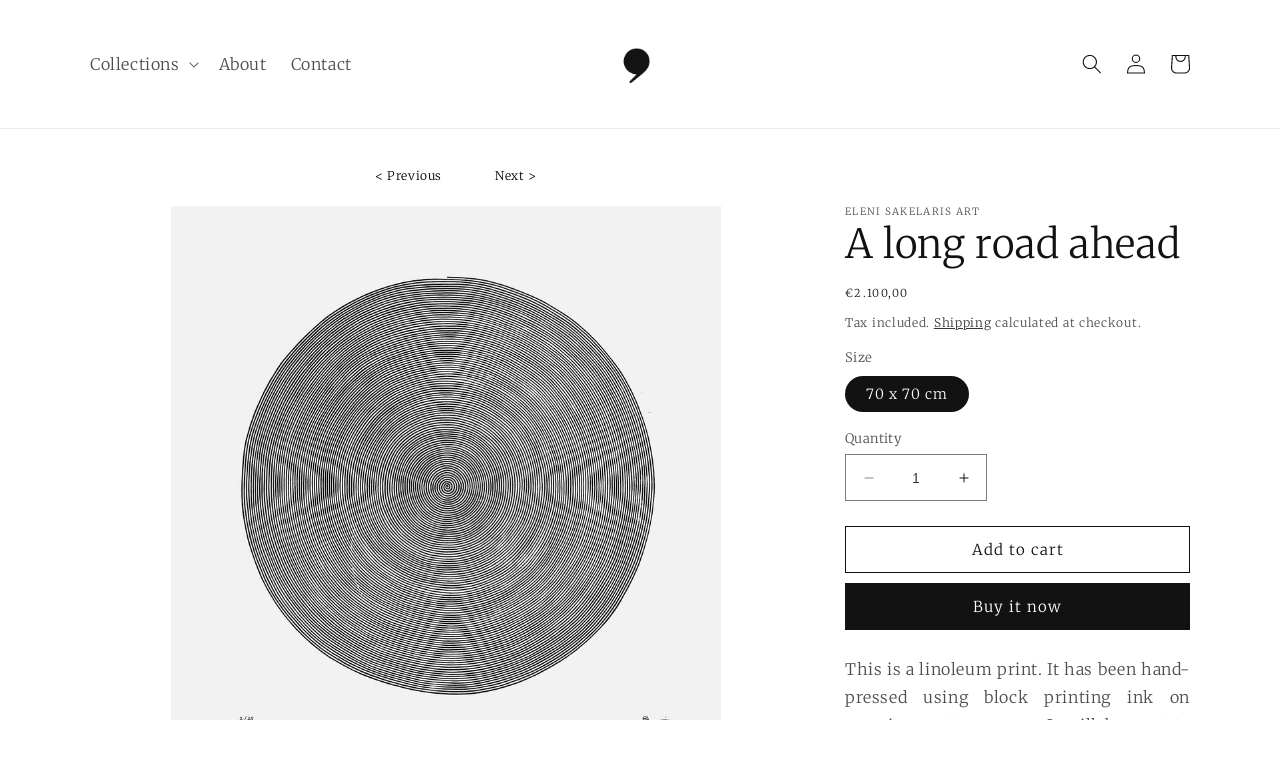

--- FILE ---
content_type: text/html; charset=utf-8
request_url: https://elenisakelarisart.com/products/a-long-road-ahead
body_size: 26070
content:
<!doctype html>
<html class="no-js" lang="en">
  <head>
    <meta charset="utf-8">
    <meta http-equiv="X-UA-Compatible" content="IE=edge">
    <meta name="viewport" content="width=device-width,initial-scale=1">
    <meta name="theme-color" content="">
    <link rel="canonical" href="https://elenisakelarisart.com/products/a-long-road-ahead">
    <link rel="preconnect" href="https://cdn.shopify.com" crossorigin><link rel="preconnect" href="https://fonts.shopifycdn.com" crossorigin><title>
      A long road ahead
 &ndash; Eleni Sakelaris Art</title>

    
      <meta name="description" content="This is a linoleum print. It has been hand-pressed using block printing ink on premium cotton paper. It will be sent to you as a unique numbered Limited Edition out of 25 copies accompanied by a Certificate of Authenticity. * Size 70 cm x 70 cm / 27.5’ x 27.5’ * Framing is not included. * Please check the Shipping and ">
    

    

<meta property="og:site_name" content="Eleni Sakelaris Art">
<meta property="og:url" content="https://elenisakelarisart.com/products/a-long-road-ahead">
<meta property="og:title" content="A long road ahead">
<meta property="og:type" content="product">
<meta property="og:description" content="This is a linoleum print. It has been hand-pressed using block printing ink on premium cotton paper. It will be sent to you as a unique numbered Limited Edition out of 25 copies accompanied by a Certificate of Authenticity. * Size 70 cm x 70 cm / 27.5’ x 27.5’ * Framing is not included. * Please check the Shipping and "><meta property="og:image" content="http://elenisakelarisart.com/cdn/shop/products/a-long-road-ahead-printmaking-art-print-eleni-sakelaris-1.jpg?v=1678797216">
  <meta property="og:image:secure_url" content="https://elenisakelarisart.com/cdn/shop/products/a-long-road-ahead-printmaking-art-print-eleni-sakelaris-1.jpg?v=1678797216">
  <meta property="og:image:width" content="2362">
  <meta property="og:image:height" content="2362"><meta property="og:price:amount" content="2.100,00">
  <meta property="og:price:currency" content="EUR"><meta name="twitter:card" content="summary_large_image">
<meta name="twitter:title" content="A long road ahead">
<meta name="twitter:description" content="This is a linoleum print. It has been hand-pressed using block printing ink on premium cotton paper. It will be sent to you as a unique numbered Limited Edition out of 25 copies accompanied by a Certificate of Authenticity. * Size 70 cm x 70 cm / 27.5’ x 27.5’ * Framing is not included. * Please check the Shipping and ">


    <script src="//elenisakelarisart.com/cdn/shop/t/10/assets/constants.js?v=165488195745554878101679565686" defer="defer"></script>
    <script src="//elenisakelarisart.com/cdn/shop/t/10/assets/pubsub.js?v=2921868252632587581679565686" defer="defer"></script>
    <script src="//elenisakelarisart.com/cdn/shop/t/10/assets/global.js?v=85297797553816670871679565686" defer="defer"></script>
    <script>window.performance && window.performance.mark && window.performance.mark('shopify.content_for_header.start');</script><meta id="shopify-digital-wallet" name="shopify-digital-wallet" content="/63302598805/digital_wallets/dialog">
<meta name="shopify-checkout-api-token" content="372cdda00085b2c503b407ebda577a05">
<meta id="in-context-paypal-metadata" data-shop-id="63302598805" data-venmo-supported="false" data-environment="production" data-locale="en_US" data-paypal-v4="true" data-currency="EUR">
<link rel="alternate" type="application/json+oembed" href="https://elenisakelarisart.com/products/a-long-road-ahead.oembed">
<script async="async" src="/checkouts/internal/preloads.js?locale=en-GR"></script>
<script id="shopify-features" type="application/json">{"accessToken":"372cdda00085b2c503b407ebda577a05","betas":["rich-media-storefront-analytics"],"domain":"elenisakelarisart.com","predictiveSearch":true,"shopId":63302598805,"locale":"en"}</script>
<script>var Shopify = Shopify || {};
Shopify.shop = "eleni-sakelaris-art.myshopify.com";
Shopify.locale = "en";
Shopify.currency = {"active":"EUR","rate":"1.0"};
Shopify.country = "GR";
Shopify.theme = {"name":"Copy of Copy of Copy of Dawn","id":146706432337,"schema_name":"Dawn","schema_version":"8.0.0","theme_store_id":887,"role":"main"};
Shopify.theme.handle = "null";
Shopify.theme.style = {"id":null,"handle":null};
Shopify.cdnHost = "elenisakelarisart.com/cdn";
Shopify.routes = Shopify.routes || {};
Shopify.routes.root = "/";</script>
<script type="module">!function(o){(o.Shopify=o.Shopify||{}).modules=!0}(window);</script>
<script>!function(o){function n(){var o=[];function n(){o.push(Array.prototype.slice.apply(arguments))}return n.q=o,n}var t=o.Shopify=o.Shopify||{};t.loadFeatures=n(),t.autoloadFeatures=n()}(window);</script>
<script id="shop-js-analytics" type="application/json">{"pageType":"product"}</script>
<script defer="defer" async type="module" src="//elenisakelarisart.com/cdn/shopifycloud/shop-js/modules/v2/client.init-shop-cart-sync_BT-GjEfc.en.esm.js"></script>
<script defer="defer" async type="module" src="//elenisakelarisart.com/cdn/shopifycloud/shop-js/modules/v2/chunk.common_D58fp_Oc.esm.js"></script>
<script defer="defer" async type="module" src="//elenisakelarisart.com/cdn/shopifycloud/shop-js/modules/v2/chunk.modal_xMitdFEc.esm.js"></script>
<script type="module">
  await import("//elenisakelarisart.com/cdn/shopifycloud/shop-js/modules/v2/client.init-shop-cart-sync_BT-GjEfc.en.esm.js");
await import("//elenisakelarisart.com/cdn/shopifycloud/shop-js/modules/v2/chunk.common_D58fp_Oc.esm.js");
await import("//elenisakelarisart.com/cdn/shopifycloud/shop-js/modules/v2/chunk.modal_xMitdFEc.esm.js");

  window.Shopify.SignInWithShop?.initShopCartSync?.({"fedCMEnabled":true,"windoidEnabled":true});

</script>
<script>(function() {
  var isLoaded = false;
  function asyncLoad() {
    if (isLoaded) return;
    isLoaded = true;
    var urls = ["https:\/\/platform-api.sharethis.com\/js\/sharethis.js?shop=eleni-sakelaris-art.myshopify.com#property=63440a19c2af2800193d4e53\u0026product=follow\u0026ver=1665403766"];
    for (var i = 0; i < urls.length; i++) {
      var s = document.createElement('script');
      s.type = 'text/javascript';
      s.async = true;
      s.src = urls[i];
      var x = document.getElementsByTagName('script')[0];
      x.parentNode.insertBefore(s, x);
    }
  };
  if(window.attachEvent) {
    window.attachEvent('onload', asyncLoad);
  } else {
    window.addEventListener('load', asyncLoad, false);
  }
})();</script>
<script id="__st">var __st={"a":63302598805,"offset":7200,"reqid":"124e96d9-77a6-4e6f-b0fa-574e2b5be46f-1769270046","pageurl":"elenisakelarisart.com\/products\/a-long-road-ahead","u":"c6e9a33526ba","p":"product","rtyp":"product","rid":7699812384917};</script>
<script>window.ShopifyPaypalV4VisibilityTracking = true;</script>
<script id="captcha-bootstrap">!function(){'use strict';const t='contact',e='account',n='new_comment',o=[[t,t],['blogs',n],['comments',n],[t,'customer']],c=[[e,'customer_login'],[e,'guest_login'],[e,'recover_customer_password'],[e,'create_customer']],r=t=>t.map((([t,e])=>`form[action*='/${t}']:not([data-nocaptcha='true']) input[name='form_type'][value='${e}']`)).join(','),a=t=>()=>t?[...document.querySelectorAll(t)].map((t=>t.form)):[];function s(){const t=[...o],e=r(t);return a(e)}const i='password',u='form_key',d=['recaptcha-v3-token','g-recaptcha-response','h-captcha-response',i],f=()=>{try{return window.sessionStorage}catch{return}},m='__shopify_v',_=t=>t.elements[u];function p(t,e,n=!1){try{const o=window.sessionStorage,c=JSON.parse(o.getItem(e)),{data:r}=function(t){const{data:e,action:n}=t;return t[m]||n?{data:e,action:n}:{data:t,action:n}}(c);for(const[e,n]of Object.entries(r))t.elements[e]&&(t.elements[e].value=n);n&&o.removeItem(e)}catch(o){console.error('form repopulation failed',{error:o})}}const l='form_type',E='cptcha';function T(t){t.dataset[E]=!0}const w=window,h=w.document,L='Shopify',v='ce_forms',y='captcha';let A=!1;((t,e)=>{const n=(g='f06e6c50-85a8-45c8-87d0-21a2b65856fe',I='https://cdn.shopify.com/shopifycloud/storefront-forms-hcaptcha/ce_storefront_forms_captcha_hcaptcha.v1.5.2.iife.js',D={infoText:'Protected by hCaptcha',privacyText:'Privacy',termsText:'Terms'},(t,e,n)=>{const o=w[L][v],c=o.bindForm;if(c)return c(t,g,e,D).then(n);var r;o.q.push([[t,g,e,D],n]),r=I,A||(h.body.append(Object.assign(h.createElement('script'),{id:'captcha-provider',async:!0,src:r})),A=!0)});var g,I,D;w[L]=w[L]||{},w[L][v]=w[L][v]||{},w[L][v].q=[],w[L][y]=w[L][y]||{},w[L][y].protect=function(t,e){n(t,void 0,e),T(t)},Object.freeze(w[L][y]),function(t,e,n,w,h,L){const[v,y,A,g]=function(t,e,n){const i=e?o:[],u=t?c:[],d=[...i,...u],f=r(d),m=r(i),_=r(d.filter((([t,e])=>n.includes(e))));return[a(f),a(m),a(_),s()]}(w,h,L),I=t=>{const e=t.target;return e instanceof HTMLFormElement?e:e&&e.form},D=t=>v().includes(t);t.addEventListener('submit',(t=>{const e=I(t);if(!e)return;const n=D(e)&&!e.dataset.hcaptchaBound&&!e.dataset.recaptchaBound,o=_(e),c=g().includes(e)&&(!o||!o.value);(n||c)&&t.preventDefault(),c&&!n&&(function(t){try{if(!f())return;!function(t){const e=f();if(!e)return;const n=_(t);if(!n)return;const o=n.value;o&&e.removeItem(o)}(t);const e=Array.from(Array(32),(()=>Math.random().toString(36)[2])).join('');!function(t,e){_(t)||t.append(Object.assign(document.createElement('input'),{type:'hidden',name:u})),t.elements[u].value=e}(t,e),function(t,e){const n=f();if(!n)return;const o=[...t.querySelectorAll(`input[type='${i}']`)].map((({name:t})=>t)),c=[...d,...o],r={};for(const[a,s]of new FormData(t).entries())c.includes(a)||(r[a]=s);n.setItem(e,JSON.stringify({[m]:1,action:t.action,data:r}))}(t,e)}catch(e){console.error('failed to persist form',e)}}(e),e.submit())}));const S=(t,e)=>{t&&!t.dataset[E]&&(n(t,e.some((e=>e===t))),T(t))};for(const o of['focusin','change'])t.addEventListener(o,(t=>{const e=I(t);D(e)&&S(e,y())}));const B=e.get('form_key'),M=e.get(l),P=B&&M;t.addEventListener('DOMContentLoaded',(()=>{const t=y();if(P)for(const e of t)e.elements[l].value===M&&p(e,B);[...new Set([...A(),...v().filter((t=>'true'===t.dataset.shopifyCaptcha))])].forEach((e=>S(e,t)))}))}(h,new URLSearchParams(w.location.search),n,t,e,['guest_login'])})(!0,!0)}();</script>
<script integrity="sha256-4kQ18oKyAcykRKYeNunJcIwy7WH5gtpwJnB7kiuLZ1E=" data-source-attribution="shopify.loadfeatures" defer="defer" src="//elenisakelarisart.com/cdn/shopifycloud/storefront/assets/storefront/load_feature-a0a9edcb.js" crossorigin="anonymous"></script>
<script data-source-attribution="shopify.dynamic_checkout.dynamic.init">var Shopify=Shopify||{};Shopify.PaymentButton=Shopify.PaymentButton||{isStorefrontPortableWallets:!0,init:function(){window.Shopify.PaymentButton.init=function(){};var t=document.createElement("script");t.src="https://elenisakelarisart.com/cdn/shopifycloud/portable-wallets/latest/portable-wallets.en.js",t.type="module",document.head.appendChild(t)}};
</script>
<script data-source-attribution="shopify.dynamic_checkout.buyer_consent">
  function portableWalletsHideBuyerConsent(e){var t=document.getElementById("shopify-buyer-consent"),n=document.getElementById("shopify-subscription-policy-button");t&&n&&(t.classList.add("hidden"),t.setAttribute("aria-hidden","true"),n.removeEventListener("click",e))}function portableWalletsShowBuyerConsent(e){var t=document.getElementById("shopify-buyer-consent"),n=document.getElementById("shopify-subscription-policy-button");t&&n&&(t.classList.remove("hidden"),t.removeAttribute("aria-hidden"),n.addEventListener("click",e))}window.Shopify?.PaymentButton&&(window.Shopify.PaymentButton.hideBuyerConsent=portableWalletsHideBuyerConsent,window.Shopify.PaymentButton.showBuyerConsent=portableWalletsShowBuyerConsent);
</script>
<script>
  function portableWalletsCleanup(e){e&&e.src&&console.error("Failed to load portable wallets script "+e.src);var t=document.querySelectorAll("shopify-accelerated-checkout .shopify-payment-button__skeleton, shopify-accelerated-checkout-cart .wallet-cart-button__skeleton"),e=document.getElementById("shopify-buyer-consent");for(let e=0;e<t.length;e++)t[e].remove();e&&e.remove()}function portableWalletsNotLoadedAsModule(e){e instanceof ErrorEvent&&"string"==typeof e.message&&e.message.includes("import.meta")&&"string"==typeof e.filename&&e.filename.includes("portable-wallets")&&(window.removeEventListener("error",portableWalletsNotLoadedAsModule),window.Shopify.PaymentButton.failedToLoad=e,"loading"===document.readyState?document.addEventListener("DOMContentLoaded",window.Shopify.PaymentButton.init):window.Shopify.PaymentButton.init())}window.addEventListener("error",portableWalletsNotLoadedAsModule);
</script>

<script type="module" src="https://elenisakelarisart.com/cdn/shopifycloud/portable-wallets/latest/portable-wallets.en.js" onError="portableWalletsCleanup(this)" crossorigin="anonymous"></script>
<script nomodule>
  document.addEventListener("DOMContentLoaded", portableWalletsCleanup);
</script>

<link id="shopify-accelerated-checkout-styles" rel="stylesheet" media="screen" href="https://elenisakelarisart.com/cdn/shopifycloud/portable-wallets/latest/accelerated-checkout-backwards-compat.css" crossorigin="anonymous">
<style id="shopify-accelerated-checkout-cart">
        #shopify-buyer-consent {
  margin-top: 1em;
  display: inline-block;
  width: 100%;
}

#shopify-buyer-consent.hidden {
  display: none;
}

#shopify-subscription-policy-button {
  background: none;
  border: none;
  padding: 0;
  text-decoration: underline;
  font-size: inherit;
  cursor: pointer;
}

#shopify-subscription-policy-button::before {
  box-shadow: none;
}

      </style>
<script id="sections-script" data-sections="header,footer" defer="defer" src="//elenisakelarisart.com/cdn/shop/t/10/compiled_assets/scripts.js?v=1099"></script>
<script>window.performance && window.performance.mark && window.performance.mark('shopify.content_for_header.end');</script>


    <style data-shopify>
      @font-face {
  font-family: Merriweather;
  font-weight: 300;
  font-style: normal;
  font-display: swap;
  src: url("//elenisakelarisart.com/cdn/fonts/merriweather/merriweather_n3.8efef2c2243446146bbec5861b8d971319141ed0.woff2") format("woff2"),
       url("//elenisakelarisart.com/cdn/fonts/merriweather/merriweather_n3.7c74617d1442a7324436bf598f2e8d3f9a77c046.woff") format("woff");
}

      @font-face {
  font-family: Merriweather;
  font-weight: 700;
  font-style: normal;
  font-display: swap;
  src: url("//elenisakelarisart.com/cdn/fonts/merriweather/merriweather_n7.19270b7a7a551caaabc4ca9d96160fde1ff78390.woff2") format("woff2"),
       url("//elenisakelarisart.com/cdn/fonts/merriweather/merriweather_n7.cd38b457ece1a89976a4da2d642ece091dc8235f.woff") format("woff");
}

      @font-face {
  font-family: Merriweather;
  font-weight: 300;
  font-style: italic;
  font-display: swap;
  src: url("//elenisakelarisart.com/cdn/fonts/merriweather/merriweather_i3.e75c82fc9e91549a48f2e513ee828317d5e50233.woff2") format("woff2"),
       url("//elenisakelarisart.com/cdn/fonts/merriweather/merriweather_i3.13be80b3085ab27248a13b241ba8c495ad20210a.woff") format("woff");
}

      @font-face {
  font-family: Merriweather;
  font-weight: 700;
  font-style: italic;
  font-display: swap;
  src: url("//elenisakelarisart.com/cdn/fonts/merriweather/merriweather_i7.f0c0f7ed3a3954dab58b704b14a01616fb5b0c9b.woff2") format("woff2"),
       url("//elenisakelarisart.com/cdn/fonts/merriweather/merriweather_i7.0563ab59ca3ecf64e1fcde02f520f39dcec40efd.woff") format("woff");
}

      @font-face {
  font-family: Merriweather;
  font-weight: 300;
  font-style: normal;
  font-display: swap;
  src: url("//elenisakelarisart.com/cdn/fonts/merriweather/merriweather_n3.8efef2c2243446146bbec5861b8d971319141ed0.woff2") format("woff2"),
       url("//elenisakelarisart.com/cdn/fonts/merriweather/merriweather_n3.7c74617d1442a7324436bf598f2e8d3f9a77c046.woff") format("woff");
}


      :root {
        --font-body-family: Merriweather, serif;
        --font-body-style: normal;
        --font-body-weight: 300;
        --font-body-weight-bold: 600;

        --font-heading-family: Merriweather, serif;
        --font-heading-style: normal;
        --font-heading-weight: 300;

        --font-body-scale: 1.0;
        --font-heading-scale: 1.0;

        --color-base-text: 18, 18, 18;
        --color-shadow: 18, 18, 18;
        --color-base-background-1: 255, 255, 255;
        --color-base-background-2: 243, 243, 243;
        --color-base-solid-button-labels: 255, 255, 255;
        --color-base-outline-button-labels: 18, 18, 18;
        --color-base-accent-1: 18, 18, 18;
        --color-base-accent-2: 51, 79, 180;
        --payment-terms-background-color: #ffffff;

        --gradient-base-background-1: #ffffff;
        --gradient-base-background-2: #f3f3f3;
        --gradient-base-accent-1: #121212;
        --gradient-base-accent-2: #334fb4;

        --media-padding: px;
        --media-border-opacity: 0.05;
        --media-border-width: 1px;
        --media-radius: 0px;
        --media-shadow-opacity: 0.0;
        --media-shadow-horizontal-offset: 0px;
        --media-shadow-vertical-offset: 4px;
        --media-shadow-blur-radius: 5px;
        --media-shadow-visible: 0;

        --page-width: 120rem;
        --page-width-margin: 0rem;

        --product-card-image-padding: 0.0rem;
        --product-card-corner-radius: 0.0rem;
        --product-card-text-alignment: left;
        --product-card-border-width: 0.0rem;
        --product-card-border-opacity: 0.1;
        --product-card-shadow-opacity: 0.0;
        --product-card-shadow-visible: 0;
        --product-card-shadow-horizontal-offset: 0.0rem;
        --product-card-shadow-vertical-offset: 0.4rem;
        --product-card-shadow-blur-radius: 0.5rem;

        --collection-card-image-padding: 0.0rem;
        --collection-card-corner-radius: 0.0rem;
        --collection-card-text-alignment: left;
        --collection-card-border-width: 0.0rem;
        --collection-card-border-opacity: 0.1;
        --collection-card-shadow-opacity: 0.0;
        --collection-card-shadow-visible: 0;
        --collection-card-shadow-horizontal-offset: 0.0rem;
        --collection-card-shadow-vertical-offset: 0.4rem;
        --collection-card-shadow-blur-radius: 0.5rem;

        --blog-card-image-padding: 0.0rem;
        --blog-card-corner-radius: 0.0rem;
        --blog-card-text-alignment: left;
        --blog-card-border-width: 0.0rem;
        --blog-card-border-opacity: 0.1;
        --blog-card-shadow-opacity: 0.0;
        --blog-card-shadow-visible: 0;
        --blog-card-shadow-horizontal-offset: 0.0rem;
        --blog-card-shadow-vertical-offset: 0.4rem;
        --blog-card-shadow-blur-radius: 0.5rem;

        --badge-corner-radius: 4.0rem;

        --popup-border-width: 1px;
        --popup-border-opacity: 0.1;
        --popup-corner-radius: 0px;
        --popup-shadow-opacity: 0.0;
        --popup-shadow-horizontal-offset: 0px;
        --popup-shadow-vertical-offset: 4px;
        --popup-shadow-blur-radius: 5px;

        --drawer-border-width: 1px;
        --drawer-border-opacity: 0.1;
        --drawer-shadow-opacity: 0.0;
        --drawer-shadow-horizontal-offset: 0px;
        --drawer-shadow-vertical-offset: 4px;
        --drawer-shadow-blur-radius: 5px;

        --spacing-sections-desktop: 0px;
        --spacing-sections-mobile: 0px;

        --grid-desktop-vertical-spacing: 8px;
        --grid-desktop-horizontal-spacing: 8px;
        --grid-mobile-vertical-spacing: 4px;
        --grid-mobile-horizontal-spacing: 4px;

        --text-boxes-border-opacity: 0.1;
        --text-boxes-border-width: 0px;
        --text-boxes-radius: 0px;
        --text-boxes-shadow-opacity: 0.0;
        --text-boxes-shadow-visible: 0;
        --text-boxes-shadow-horizontal-offset: 0px;
        --text-boxes-shadow-vertical-offset: 4px;
        --text-boxes-shadow-blur-radius: 5px;

        --buttons-radius: 0px;
        --buttons-radius-outset: 0px;
        --buttons-border-width: 1px;
        --buttons-border-opacity: 1.0;
        --buttons-shadow-opacity: 0.0;
        --buttons-shadow-visible: 0;
        --buttons-shadow-horizontal-offset: -2px;
        --buttons-shadow-vertical-offset: -4px;
        --buttons-shadow-blur-radius: 5px;
        --buttons-border-offset: 0px;

        --inputs-radius: 0px;
        --inputs-border-width: 1px;
        --inputs-border-opacity: 0.55;
        --inputs-shadow-opacity: 0.0;
        --inputs-shadow-horizontal-offset: 0px;
        --inputs-margin-offset: 0px;
        --inputs-shadow-vertical-offset: 4px;
        --inputs-shadow-blur-radius: 5px;
        --inputs-radius-outset: 0px;

        --variant-pills-radius: 40px;
        --variant-pills-border-width: 1px;
        --variant-pills-border-opacity: 0.55;
        --variant-pills-shadow-opacity: 0.0;
        --variant-pills-shadow-horizontal-offset: 0px;
        --variant-pills-shadow-vertical-offset: 4px;
        --variant-pills-shadow-blur-radius: 5px;
      }

      *,
      *::before,
      *::after {
        box-sizing: inherit;
      }

      html {
        box-sizing: border-box;
        font-size: calc(var(--font-body-scale) * 62.5%);
        height: 100%;
      }

      body {
        display: grid;
        grid-template-rows: auto auto 1fr auto;
        grid-template-columns: 100%;
        min-height: 100%;
        margin: 0;
        font-size: 1.5rem;
        letter-spacing: 0.06rem;
        line-height: calc(1 + 0.8 / var(--font-body-scale));
        font-family: var(--font-body-family);
        font-style: var(--font-body-style);
        font-weight: var(--font-body-weight);
      }

      @media screen and (min-width: 750px) {
        body {
          font-size: 1.6rem;
        }
      }
    </style>

    <link href="//elenisakelarisart.com/cdn/shop/t/10/assets/base.css?v=73175876584421063681679573149" rel="stylesheet" type="text/css" media="all" />
<link rel="preload" as="font" href="//elenisakelarisart.com/cdn/fonts/merriweather/merriweather_n3.8efef2c2243446146bbec5861b8d971319141ed0.woff2" type="font/woff2" crossorigin><link rel="preload" as="font" href="//elenisakelarisart.com/cdn/fonts/merriweather/merriweather_n3.8efef2c2243446146bbec5861b8d971319141ed0.woff2" type="font/woff2" crossorigin><link rel="stylesheet" href="//elenisakelarisart.com/cdn/shop/t/10/assets/component-predictive-search.css?v=85913294783299393391679565686" media="print" onload="this.media='all'"><script>document.documentElement.className = document.documentElement.className.replace('no-js', 'js');
    if (Shopify.designMode) {
      document.documentElement.classList.add('shopify-design-mode');
    }
    </script>
  <!-- BEGIN app block: shopify://apps/pin-it-pinterest-save-button/blocks/app-embed/b4ccbe83-a934-440a-a7cb-4c563c1a8dc3 --><script>
  window.roarJs = window.roarJs || {};
  roarJs.PinitConfig = {
    metafields: {
      shop: "eleni-sakelaris-art.myshopify.com",
      settings: {"enabled":"0","param":{"image_height":"150","image_width":"150","image_height_small":"150","image_width_small":"150","pin_icon":"1","icon_size":"30","button_text":"","button_size":"14"},"rule":{"mobile":"1","exclude_images":[],"exclude_pages":[]},"style":{"color":"#e60023","background":"#ffffff","type":"basic","size":"slim","radius":"2"},"position":{"value":"top_left","bottom":"10","top":"10","left":"10","right":"10"}},
      moneyFormat: "€{{amount_with_comma_separator}}"
    }
  }
</script>
<script src='https://cdn.shopify.com/extensions/019a9199-05e8-78c8-a6aa-25556075e37a/legal-3/assets/pinit.js' defer></script>


<!-- END app block --><link href="https://cdn.shopify.com/extensions/019a9199-05e8-78c8-a6aa-25556075e37a/legal-3/assets/pinit.css" rel="stylesheet" type="text/css" media="all">
<link href="https://monorail-edge.shopifysvc.com" rel="dns-prefetch">
<script>(function(){if ("sendBeacon" in navigator && "performance" in window) {try {var session_token_from_headers = performance.getEntriesByType('navigation')[0].serverTiming.find(x => x.name == '_s').description;} catch {var session_token_from_headers = undefined;}var session_cookie_matches = document.cookie.match(/_shopify_s=([^;]*)/);var session_token_from_cookie = session_cookie_matches && session_cookie_matches.length === 2 ? session_cookie_matches[1] : "";var session_token = session_token_from_headers || session_token_from_cookie || "";function handle_abandonment_event(e) {var entries = performance.getEntries().filter(function(entry) {return /monorail-edge.shopifysvc.com/.test(entry.name);});if (!window.abandonment_tracked && entries.length === 0) {window.abandonment_tracked = true;var currentMs = Date.now();var navigation_start = performance.timing.navigationStart;var payload = {shop_id: 63302598805,url: window.location.href,navigation_start,duration: currentMs - navigation_start,session_token,page_type: "product"};window.navigator.sendBeacon("https://monorail-edge.shopifysvc.com/v1/produce", JSON.stringify({schema_id: "online_store_buyer_site_abandonment/1.1",payload: payload,metadata: {event_created_at_ms: currentMs,event_sent_at_ms: currentMs}}));}}window.addEventListener('pagehide', handle_abandonment_event);}}());</script>
<script id="web-pixels-manager-setup">(function e(e,d,r,n,o){if(void 0===o&&(o={}),!Boolean(null===(a=null===(i=window.Shopify)||void 0===i?void 0:i.analytics)||void 0===a?void 0:a.replayQueue)){var i,a;window.Shopify=window.Shopify||{};var t=window.Shopify;t.analytics=t.analytics||{};var s=t.analytics;s.replayQueue=[],s.publish=function(e,d,r){return s.replayQueue.push([e,d,r]),!0};try{self.performance.mark("wpm:start")}catch(e){}var l=function(){var e={modern:/Edge?\/(1{2}[4-9]|1[2-9]\d|[2-9]\d{2}|\d{4,})\.\d+(\.\d+|)|Firefox\/(1{2}[4-9]|1[2-9]\d|[2-9]\d{2}|\d{4,})\.\d+(\.\d+|)|Chrom(ium|e)\/(9{2}|\d{3,})\.\d+(\.\d+|)|(Maci|X1{2}).+ Version\/(15\.\d+|(1[6-9]|[2-9]\d|\d{3,})\.\d+)([,.]\d+|)( \(\w+\)|)( Mobile\/\w+|) Safari\/|Chrome.+OPR\/(9{2}|\d{3,})\.\d+\.\d+|(CPU[ +]OS|iPhone[ +]OS|CPU[ +]iPhone|CPU IPhone OS|CPU iPad OS)[ +]+(15[._]\d+|(1[6-9]|[2-9]\d|\d{3,})[._]\d+)([._]\d+|)|Android:?[ /-](13[3-9]|1[4-9]\d|[2-9]\d{2}|\d{4,})(\.\d+|)(\.\d+|)|Android.+Firefox\/(13[5-9]|1[4-9]\d|[2-9]\d{2}|\d{4,})\.\d+(\.\d+|)|Android.+Chrom(ium|e)\/(13[3-9]|1[4-9]\d|[2-9]\d{2}|\d{4,})\.\d+(\.\d+|)|SamsungBrowser\/([2-9]\d|\d{3,})\.\d+/,legacy:/Edge?\/(1[6-9]|[2-9]\d|\d{3,})\.\d+(\.\d+|)|Firefox\/(5[4-9]|[6-9]\d|\d{3,})\.\d+(\.\d+|)|Chrom(ium|e)\/(5[1-9]|[6-9]\d|\d{3,})\.\d+(\.\d+|)([\d.]+$|.*Safari\/(?![\d.]+ Edge\/[\d.]+$))|(Maci|X1{2}).+ Version\/(10\.\d+|(1[1-9]|[2-9]\d|\d{3,})\.\d+)([,.]\d+|)( \(\w+\)|)( Mobile\/\w+|) Safari\/|Chrome.+OPR\/(3[89]|[4-9]\d|\d{3,})\.\d+\.\d+|(CPU[ +]OS|iPhone[ +]OS|CPU[ +]iPhone|CPU IPhone OS|CPU iPad OS)[ +]+(10[._]\d+|(1[1-9]|[2-9]\d|\d{3,})[._]\d+)([._]\d+|)|Android:?[ /-](13[3-9]|1[4-9]\d|[2-9]\d{2}|\d{4,})(\.\d+|)(\.\d+|)|Mobile Safari.+OPR\/([89]\d|\d{3,})\.\d+\.\d+|Android.+Firefox\/(13[5-9]|1[4-9]\d|[2-9]\d{2}|\d{4,})\.\d+(\.\d+|)|Android.+Chrom(ium|e)\/(13[3-9]|1[4-9]\d|[2-9]\d{2}|\d{4,})\.\d+(\.\d+|)|Android.+(UC? ?Browser|UCWEB|U3)[ /]?(15\.([5-9]|\d{2,})|(1[6-9]|[2-9]\d|\d{3,})\.\d+)\.\d+|SamsungBrowser\/(5\.\d+|([6-9]|\d{2,})\.\d+)|Android.+MQ{2}Browser\/(14(\.(9|\d{2,})|)|(1[5-9]|[2-9]\d|\d{3,})(\.\d+|))(\.\d+|)|K[Aa][Ii]OS\/(3\.\d+|([4-9]|\d{2,})\.\d+)(\.\d+|)/},d=e.modern,r=e.legacy,n=navigator.userAgent;return n.match(d)?"modern":n.match(r)?"legacy":"unknown"}(),u="modern"===l?"modern":"legacy",c=(null!=n?n:{modern:"",legacy:""})[u],f=function(e){return[e.baseUrl,"/wpm","/b",e.hashVersion,"modern"===e.buildTarget?"m":"l",".js"].join("")}({baseUrl:d,hashVersion:r,buildTarget:u}),m=function(e){var d=e.version,r=e.bundleTarget,n=e.surface,o=e.pageUrl,i=e.monorailEndpoint;return{emit:function(e){var a=e.status,t=e.errorMsg,s=(new Date).getTime(),l=JSON.stringify({metadata:{event_sent_at_ms:s},events:[{schema_id:"web_pixels_manager_load/3.1",payload:{version:d,bundle_target:r,page_url:o,status:a,surface:n,error_msg:t},metadata:{event_created_at_ms:s}}]});if(!i)return console&&console.warn&&console.warn("[Web Pixels Manager] No Monorail endpoint provided, skipping logging."),!1;try{return self.navigator.sendBeacon.bind(self.navigator)(i,l)}catch(e){}var u=new XMLHttpRequest;try{return u.open("POST",i,!0),u.setRequestHeader("Content-Type","text/plain"),u.send(l),!0}catch(e){return console&&console.warn&&console.warn("[Web Pixels Manager] Got an unhandled error while logging to Monorail."),!1}}}}({version:r,bundleTarget:l,surface:e.surface,pageUrl:self.location.href,monorailEndpoint:e.monorailEndpoint});try{o.browserTarget=l,function(e){var d=e.src,r=e.async,n=void 0===r||r,o=e.onload,i=e.onerror,a=e.sri,t=e.scriptDataAttributes,s=void 0===t?{}:t,l=document.createElement("script"),u=document.querySelector("head"),c=document.querySelector("body");if(l.async=n,l.src=d,a&&(l.integrity=a,l.crossOrigin="anonymous"),s)for(var f in s)if(Object.prototype.hasOwnProperty.call(s,f))try{l.dataset[f]=s[f]}catch(e){}if(o&&l.addEventListener("load",o),i&&l.addEventListener("error",i),u)u.appendChild(l);else{if(!c)throw new Error("Did not find a head or body element to append the script");c.appendChild(l)}}({src:f,async:!0,onload:function(){if(!function(){var e,d;return Boolean(null===(d=null===(e=window.Shopify)||void 0===e?void 0:e.analytics)||void 0===d?void 0:d.initialized)}()){var d=window.webPixelsManager.init(e)||void 0;if(d){var r=window.Shopify.analytics;r.replayQueue.forEach((function(e){var r=e[0],n=e[1],o=e[2];d.publishCustomEvent(r,n,o)})),r.replayQueue=[],r.publish=d.publishCustomEvent,r.visitor=d.visitor,r.initialized=!0}}},onerror:function(){return m.emit({status:"failed",errorMsg:"".concat(f," has failed to load")})},sri:function(e){var d=/^sha384-[A-Za-z0-9+/=]+$/;return"string"==typeof e&&d.test(e)}(c)?c:"",scriptDataAttributes:o}),m.emit({status:"loading"})}catch(e){m.emit({status:"failed",errorMsg:(null==e?void 0:e.message)||"Unknown error"})}}})({shopId: 63302598805,storefrontBaseUrl: "https://elenisakelarisart.com",extensionsBaseUrl: "https://extensions.shopifycdn.com/cdn/shopifycloud/web-pixels-manager",monorailEndpoint: "https://monorail-edge.shopifysvc.com/unstable/produce_batch",surface: "storefront-renderer",enabledBetaFlags: ["2dca8a86"],webPixelsConfigList: [{"id":"shopify-app-pixel","configuration":"{}","eventPayloadVersion":"v1","runtimeContext":"STRICT","scriptVersion":"0450","apiClientId":"shopify-pixel","type":"APP","privacyPurposes":["ANALYTICS","MARKETING"]},{"id":"shopify-custom-pixel","eventPayloadVersion":"v1","runtimeContext":"LAX","scriptVersion":"0450","apiClientId":"shopify-pixel","type":"CUSTOM","privacyPurposes":["ANALYTICS","MARKETING"]}],isMerchantRequest: false,initData: {"shop":{"name":"Eleni Sakelaris Art","paymentSettings":{"currencyCode":"EUR"},"myshopifyDomain":"eleni-sakelaris-art.myshopify.com","countryCode":"GR","storefrontUrl":"https:\/\/elenisakelarisart.com"},"customer":null,"cart":null,"checkout":null,"productVariants":[{"price":{"amount":2100.0,"currencyCode":"EUR"},"product":{"title":"A long road ahead","vendor":"Eleni Sakelaris Art","id":"7699812384917","untranslatedTitle":"A long road ahead","url":"\/products\/a-long-road-ahead","type":"Linoleum Print"},"id":"42854551388309","image":{"src":"\/\/elenisakelarisart.com\/cdn\/shop\/products\/a-long-road-ahead-printmaking-art-print-eleni-sakelaris-1.jpg?v=1678797216"},"sku":null,"title":"70 x 70 cm","untranslatedTitle":"70 x 70 cm"}],"purchasingCompany":null},},"https://elenisakelarisart.com/cdn","fcfee988w5aeb613cpc8e4bc33m6693e112",{"modern":"","legacy":""},{"shopId":"63302598805","storefrontBaseUrl":"https:\/\/elenisakelarisart.com","extensionBaseUrl":"https:\/\/extensions.shopifycdn.com\/cdn\/shopifycloud\/web-pixels-manager","surface":"storefront-renderer","enabledBetaFlags":"[\"2dca8a86\"]","isMerchantRequest":"false","hashVersion":"fcfee988w5aeb613cpc8e4bc33m6693e112","publish":"custom","events":"[[\"page_viewed\",{}],[\"product_viewed\",{\"productVariant\":{\"price\":{\"amount\":2100.0,\"currencyCode\":\"EUR\"},\"product\":{\"title\":\"A long road ahead\",\"vendor\":\"Eleni Sakelaris Art\",\"id\":\"7699812384917\",\"untranslatedTitle\":\"A long road ahead\",\"url\":\"\/products\/a-long-road-ahead\",\"type\":\"Linoleum Print\"},\"id\":\"42854551388309\",\"image\":{\"src\":\"\/\/elenisakelarisart.com\/cdn\/shop\/products\/a-long-road-ahead-printmaking-art-print-eleni-sakelaris-1.jpg?v=1678797216\"},\"sku\":null,\"title\":\"70 x 70 cm\",\"untranslatedTitle\":\"70 x 70 cm\"}}]]"});</script><script>
  window.ShopifyAnalytics = window.ShopifyAnalytics || {};
  window.ShopifyAnalytics.meta = window.ShopifyAnalytics.meta || {};
  window.ShopifyAnalytics.meta.currency = 'EUR';
  var meta = {"product":{"id":7699812384917,"gid":"gid:\/\/shopify\/Product\/7699812384917","vendor":"Eleni Sakelaris Art","type":"Linoleum Print","handle":"a-long-road-ahead","variants":[{"id":42854551388309,"price":210000,"name":"A long road ahead - 70 x 70 cm","public_title":"70 x 70 cm","sku":null}],"remote":false},"page":{"pageType":"product","resourceType":"product","resourceId":7699812384917,"requestId":"124e96d9-77a6-4e6f-b0fa-574e2b5be46f-1769270046"}};
  for (var attr in meta) {
    window.ShopifyAnalytics.meta[attr] = meta[attr];
  }
</script>
<script class="analytics">
  (function () {
    var customDocumentWrite = function(content) {
      var jquery = null;

      if (window.jQuery) {
        jquery = window.jQuery;
      } else if (window.Checkout && window.Checkout.$) {
        jquery = window.Checkout.$;
      }

      if (jquery) {
        jquery('body').append(content);
      }
    };

    var hasLoggedConversion = function(token) {
      if (token) {
        return document.cookie.indexOf('loggedConversion=' + token) !== -1;
      }
      return false;
    }

    var setCookieIfConversion = function(token) {
      if (token) {
        var twoMonthsFromNow = new Date(Date.now());
        twoMonthsFromNow.setMonth(twoMonthsFromNow.getMonth() + 2);

        document.cookie = 'loggedConversion=' + token + '; expires=' + twoMonthsFromNow;
      }
    }

    var trekkie = window.ShopifyAnalytics.lib = window.trekkie = window.trekkie || [];
    if (trekkie.integrations) {
      return;
    }
    trekkie.methods = [
      'identify',
      'page',
      'ready',
      'track',
      'trackForm',
      'trackLink'
    ];
    trekkie.factory = function(method) {
      return function() {
        var args = Array.prototype.slice.call(arguments);
        args.unshift(method);
        trekkie.push(args);
        return trekkie;
      };
    };
    for (var i = 0; i < trekkie.methods.length; i++) {
      var key = trekkie.methods[i];
      trekkie[key] = trekkie.factory(key);
    }
    trekkie.load = function(config) {
      trekkie.config = config || {};
      trekkie.config.initialDocumentCookie = document.cookie;
      var first = document.getElementsByTagName('script')[0];
      var script = document.createElement('script');
      script.type = 'text/javascript';
      script.onerror = function(e) {
        var scriptFallback = document.createElement('script');
        scriptFallback.type = 'text/javascript';
        scriptFallback.onerror = function(error) {
                var Monorail = {
      produce: function produce(monorailDomain, schemaId, payload) {
        var currentMs = new Date().getTime();
        var event = {
          schema_id: schemaId,
          payload: payload,
          metadata: {
            event_created_at_ms: currentMs,
            event_sent_at_ms: currentMs
          }
        };
        return Monorail.sendRequest("https://" + monorailDomain + "/v1/produce", JSON.stringify(event));
      },
      sendRequest: function sendRequest(endpointUrl, payload) {
        // Try the sendBeacon API
        if (window && window.navigator && typeof window.navigator.sendBeacon === 'function' && typeof window.Blob === 'function' && !Monorail.isIos12()) {
          var blobData = new window.Blob([payload], {
            type: 'text/plain'
          });

          if (window.navigator.sendBeacon(endpointUrl, blobData)) {
            return true;
          } // sendBeacon was not successful

        } // XHR beacon

        var xhr = new XMLHttpRequest();

        try {
          xhr.open('POST', endpointUrl);
          xhr.setRequestHeader('Content-Type', 'text/plain');
          xhr.send(payload);
        } catch (e) {
          console.log(e);
        }

        return false;
      },
      isIos12: function isIos12() {
        return window.navigator.userAgent.lastIndexOf('iPhone; CPU iPhone OS 12_') !== -1 || window.navigator.userAgent.lastIndexOf('iPad; CPU OS 12_') !== -1;
      }
    };
    Monorail.produce('monorail-edge.shopifysvc.com',
      'trekkie_storefront_load_errors/1.1',
      {shop_id: 63302598805,
      theme_id: 146706432337,
      app_name: "storefront",
      context_url: window.location.href,
      source_url: "//elenisakelarisart.com/cdn/s/trekkie.storefront.8d95595f799fbf7e1d32231b9a28fd43b70c67d3.min.js"});

        };
        scriptFallback.async = true;
        scriptFallback.src = '//elenisakelarisart.com/cdn/s/trekkie.storefront.8d95595f799fbf7e1d32231b9a28fd43b70c67d3.min.js';
        first.parentNode.insertBefore(scriptFallback, first);
      };
      script.async = true;
      script.src = '//elenisakelarisart.com/cdn/s/trekkie.storefront.8d95595f799fbf7e1d32231b9a28fd43b70c67d3.min.js';
      first.parentNode.insertBefore(script, first);
    };
    trekkie.load(
      {"Trekkie":{"appName":"storefront","development":false,"defaultAttributes":{"shopId":63302598805,"isMerchantRequest":null,"themeId":146706432337,"themeCityHash":"4273283417076832908","contentLanguage":"en","currency":"EUR","eventMetadataId":"64392894-440f-4792-a375-73ab16cc4c46"},"isServerSideCookieWritingEnabled":true,"monorailRegion":"shop_domain","enabledBetaFlags":["65f19447"]},"Session Attribution":{},"S2S":{"facebookCapiEnabled":false,"source":"trekkie-storefront-renderer","apiClientId":580111}}
    );

    var loaded = false;
    trekkie.ready(function() {
      if (loaded) return;
      loaded = true;

      window.ShopifyAnalytics.lib = window.trekkie;

      var originalDocumentWrite = document.write;
      document.write = customDocumentWrite;
      try { window.ShopifyAnalytics.merchantGoogleAnalytics.call(this); } catch(error) {};
      document.write = originalDocumentWrite;

      window.ShopifyAnalytics.lib.page(null,{"pageType":"product","resourceType":"product","resourceId":7699812384917,"requestId":"124e96d9-77a6-4e6f-b0fa-574e2b5be46f-1769270046","shopifyEmitted":true});

      var match = window.location.pathname.match(/checkouts\/(.+)\/(thank_you|post_purchase)/)
      var token = match? match[1]: undefined;
      if (!hasLoggedConversion(token)) {
        setCookieIfConversion(token);
        window.ShopifyAnalytics.lib.track("Viewed Product",{"currency":"EUR","variantId":42854551388309,"productId":7699812384917,"productGid":"gid:\/\/shopify\/Product\/7699812384917","name":"A long road ahead - 70 x 70 cm","price":"2100.00","sku":null,"brand":"Eleni Sakelaris Art","variant":"70 x 70 cm","category":"Linoleum Print","nonInteraction":true,"remote":false},undefined,undefined,{"shopifyEmitted":true});
      window.ShopifyAnalytics.lib.track("monorail:\/\/trekkie_storefront_viewed_product\/1.1",{"currency":"EUR","variantId":42854551388309,"productId":7699812384917,"productGid":"gid:\/\/shopify\/Product\/7699812384917","name":"A long road ahead - 70 x 70 cm","price":"2100.00","sku":null,"brand":"Eleni Sakelaris Art","variant":"70 x 70 cm","category":"Linoleum Print","nonInteraction":true,"remote":false,"referer":"https:\/\/elenisakelarisart.com\/products\/a-long-road-ahead"});
      }
    });


        var eventsListenerScript = document.createElement('script');
        eventsListenerScript.async = true;
        eventsListenerScript.src = "//elenisakelarisart.com/cdn/shopifycloud/storefront/assets/shop_events_listener-3da45d37.js";
        document.getElementsByTagName('head')[0].appendChild(eventsListenerScript);

})();</script>
<script
  defer
  src="https://elenisakelarisart.com/cdn/shopifycloud/perf-kit/shopify-perf-kit-3.0.4.min.js"
  data-application="storefront-renderer"
  data-shop-id="63302598805"
  data-render-region="gcp-us-east1"
  data-page-type="product"
  data-theme-instance-id="146706432337"
  data-theme-name="Dawn"
  data-theme-version="8.0.0"
  data-monorail-region="shop_domain"
  data-resource-timing-sampling-rate="10"
  data-shs="true"
  data-shs-beacon="true"
  data-shs-export-with-fetch="true"
  data-shs-logs-sample-rate="1"
  data-shs-beacon-endpoint="https://elenisakelarisart.com/api/collect"
></script>
</head>

  <body class="gradient">
    <a class="skip-to-content-link button visually-hidden" href="#MainContent">
      Skip to content
    </a><!-- BEGIN sections: header-group -->
<div id="shopify-section-sections--18437869732177__header" class="shopify-section shopify-section-group-header-group section-header"><link rel="stylesheet" href="//elenisakelarisart.com/cdn/shop/t/10/assets/component-list-menu.css?v=151968516119678728991679565686" media="print" onload="this.media='all'">
<link rel="stylesheet" href="//elenisakelarisart.com/cdn/shop/t/10/assets/component-search.css?v=184225813856820874251679565686" media="print" onload="this.media='all'">
<link rel="stylesheet" href="//elenisakelarisart.com/cdn/shop/t/10/assets/component-menu-drawer.css?v=182311192829367774911679565686" media="print" onload="this.media='all'">
<link rel="stylesheet" href="//elenisakelarisart.com/cdn/shop/t/10/assets/component-cart-notification.css?v=137625604348931474661679565686" media="print" onload="this.media='all'">
<link rel="stylesheet" href="//elenisakelarisart.com/cdn/shop/t/10/assets/component-cart-items.css?v=23917223812499722491679565686" media="print" onload="this.media='all'"><link rel="stylesheet" href="//elenisakelarisart.com/cdn/shop/t/10/assets/component-price.css?v=65402837579211014041679565686" media="print" onload="this.media='all'">
  <link rel="stylesheet" href="//elenisakelarisart.com/cdn/shop/t/10/assets/component-loading-overlay.css?v=167310470843593579841679565686" media="print" onload="this.media='all'"><noscript><link href="//elenisakelarisart.com/cdn/shop/t/10/assets/component-list-menu.css?v=151968516119678728991679565686" rel="stylesheet" type="text/css" media="all" /></noscript>
<noscript><link href="//elenisakelarisart.com/cdn/shop/t/10/assets/component-search.css?v=184225813856820874251679565686" rel="stylesheet" type="text/css" media="all" /></noscript>
<noscript><link href="//elenisakelarisart.com/cdn/shop/t/10/assets/component-menu-drawer.css?v=182311192829367774911679565686" rel="stylesheet" type="text/css" media="all" /></noscript>
<noscript><link href="//elenisakelarisart.com/cdn/shop/t/10/assets/component-cart-notification.css?v=137625604348931474661679565686" rel="stylesheet" type="text/css" media="all" /></noscript>
<noscript><link href="//elenisakelarisart.com/cdn/shop/t/10/assets/component-cart-items.css?v=23917223812499722491679565686" rel="stylesheet" type="text/css" media="all" /></noscript>

<style>
  header-drawer {
    justify-self: start;
    margin-left: -1.2rem;
  }

  .header__heading-logo {
    max-width: 90px;
  }@media screen and (min-width: 990px) {
    header-drawer {
      display: none;
    }
  }

  .menu-drawer-container {
    display: flex;
  }

  .list-menu {
    list-style: none;
    padding: 0;
    margin: 0;
  }

  .list-menu--inline {
    display: inline-flex;
    flex-wrap: wrap;
  }

  summary.list-menu__item {
    padding-right: 2.7rem;
  }

  .list-menu__item {
    display: flex;
    align-items: center;
    line-height: calc(1 + 0.3 / var(--font-body-scale));
  }

  .list-menu__item--link {
    text-decoration: none;
    padding-bottom: 1rem;
    padding-top: 1rem;
    line-height: calc(1 + 0.8 / var(--font-body-scale));
  }

  @media screen and (min-width: 750px) {
    .list-menu__item--link {
      padding-bottom: 0.5rem;
      padding-top: 0.5rem;
    }
  }
</style><style data-shopify>.header {
    padding-top: 6px;
    padding-bottom: 6px;
  }

  .section-header {
    position: sticky; /* This is for fixing a Safari z-index issue. PR #2147 */
    margin-bottom: 0px;
  }

  @media screen and (min-width: 750px) {
    .section-header {
      margin-bottom: 0px;
    }
  }

  @media screen and (min-width: 990px) {
    .header {
      padding-top: 12px;
      padding-bottom: 12px;
    }
  }</style><script src="//elenisakelarisart.com/cdn/shop/t/10/assets/details-disclosure.js?v=153497636716254413831679565686" defer="defer"></script>
<script src="//elenisakelarisart.com/cdn/shop/t/10/assets/details-modal.js?v=4511761896672669691679565686" defer="defer"></script>
<script src="//elenisakelarisart.com/cdn/shop/t/10/assets/cart-notification.js?v=160453272920806432391679565686" defer="defer"></script>
<script src="//elenisakelarisart.com/cdn/shop/t/10/assets/search-form.js?v=113639710312857635801679565686" defer="defer"></script><svg xmlns="http://www.w3.org/2000/svg" class="hidden">
  <symbol id="icon-search" viewbox="0 0 18 19" fill="none">
    <path fill-rule="evenodd" clip-rule="evenodd" d="M11.03 11.68A5.784 5.784 0 112.85 3.5a5.784 5.784 0 018.18 8.18zm.26 1.12a6.78 6.78 0 11.72-.7l5.4 5.4a.5.5 0 11-.71.7l-5.41-5.4z" fill="currentColor"/>
  </symbol>

  <symbol id="icon-reset" class="icon icon-close"  fill="none" viewBox="0 0 18 18" stroke="currentColor">
    <circle r="8.5" cy="9" cx="9" stroke-opacity="0.2"/>
    <path d="M6.82972 6.82915L1.17193 1.17097" stroke-linecap="round" stroke-linejoin="round" transform="translate(5 5)"/>
    <path d="M1.22896 6.88502L6.77288 1.11523" stroke-linecap="round" stroke-linejoin="round" transform="translate(5 5)"/>
  </symbol>

  <symbol id="icon-close" class="icon icon-close" fill="none" viewBox="0 0 18 17">
    <path d="M.865 15.978a.5.5 0 00.707.707l7.433-7.431 7.579 7.282a.501.501 0 00.846-.37.5.5 0 00-.153-.351L9.712 8.546l7.417-7.416a.5.5 0 10-.707-.708L8.991 7.853 1.413.573a.5.5 0 10-.693.72l7.563 7.268-7.418 7.417z" fill="currentColor">
  </symbol>
</svg>
<sticky-header data-sticky-type="on-scroll-up" class="header-wrapper color-background-1 gradient header-wrapper--border-bottom">
  <header class="header header--middle-center header--mobile-center page-width header--has-menu"><header-drawer data-breakpoint="tablet">
        <details id="Details-menu-drawer-container" class="menu-drawer-container">
          <summary class="header__icon header__icon--menu header__icon--summary link focus-inset" aria-label="Menu">
            <span>
              <svg
  xmlns="http://www.w3.org/2000/svg"
  aria-hidden="true"
  focusable="false"
  class="icon icon-hamburger"
  fill="none"
  viewBox="0 0 18 16"
>
  <path d="M1 .5a.5.5 0 100 1h15.71a.5.5 0 000-1H1zM.5 8a.5.5 0 01.5-.5h15.71a.5.5 0 010 1H1A.5.5 0 01.5 8zm0 7a.5.5 0 01.5-.5h15.71a.5.5 0 010 1H1a.5.5 0 01-.5-.5z" fill="currentColor">
</svg>

              <svg
  xmlns="http://www.w3.org/2000/svg"
  aria-hidden="true"
  focusable="false"
  class="icon icon-close"
  fill="none"
  viewBox="0 0 18 17"
>
  <path d="M.865 15.978a.5.5 0 00.707.707l7.433-7.431 7.579 7.282a.501.501 0 00.846-.37.5.5 0 00-.153-.351L9.712 8.546l7.417-7.416a.5.5 0 10-.707-.708L8.991 7.853 1.413.573a.5.5 0 10-.693.72l7.563 7.268-7.418 7.417z" fill="currentColor">
</svg>

            </span>
          </summary>
          <div id="menu-drawer" class="gradient menu-drawer motion-reduce" tabindex="-1">
            <div class="menu-drawer__inner-container">
              <div class="menu-drawer__navigation-container">
                <nav class="menu-drawer__navigation">
                  <ul class="menu-drawer__menu has-submenu list-menu" role="list"><li><details id="Details-menu-drawer-menu-item-1">
                            <summary class="menu-drawer__menu-item list-menu__item link link--text focus-inset">
                              Collections
                              <svg
  viewBox="0 0 14 10"
  fill="none"
  aria-hidden="true"
  focusable="false"
  class="icon icon-arrow"
  xmlns="http://www.w3.org/2000/svg"
>
  <path fill-rule="evenodd" clip-rule="evenodd" d="M8.537.808a.5.5 0 01.817-.162l4 4a.5.5 0 010 .708l-4 4a.5.5 0 11-.708-.708L11.793 5.5H1a.5.5 0 010-1h10.793L8.646 1.354a.5.5 0 01-.109-.546z" fill="currentColor">
</svg>

                              <svg aria-hidden="true" focusable="false" class="icon icon-caret" viewBox="0 0 10 6">
  <path fill-rule="evenodd" clip-rule="evenodd" d="M9.354.646a.5.5 0 00-.708 0L5 4.293 1.354.646a.5.5 0 00-.708.708l4 4a.5.5 0 00.708 0l4-4a.5.5 0 000-.708z" fill="currentColor">
</svg>

                            </summary>
                            <div id="link-collections" class="menu-drawer__submenu has-submenu gradient motion-reduce" tabindex="-1">
                              <div class="menu-drawer__inner-submenu">
                                <button class="menu-drawer__close-button link link--text focus-inset" aria-expanded="true">
                                  <svg
  viewBox="0 0 14 10"
  fill="none"
  aria-hidden="true"
  focusable="false"
  class="icon icon-arrow"
  xmlns="http://www.w3.org/2000/svg"
>
  <path fill-rule="evenodd" clip-rule="evenodd" d="M8.537.808a.5.5 0 01.817-.162l4 4a.5.5 0 010 .708l-4 4a.5.5 0 11-.708-.708L11.793 5.5H1a.5.5 0 010-1h10.793L8.646 1.354a.5.5 0 01-.109-.546z" fill="currentColor">
</svg>

                                  Collections
                                </button>
                                <ul class="menu-drawer__menu list-menu" role="list" tabindex="-1"><li><a href="/pages/all-collections" class="menu-drawer__menu-item link link--text list-menu__item focus-inset">
                                          All Collections
                                        </a></li><li><details id="Details-menu-drawer-submenu-2">
                                          <summary class="menu-drawer__menu-item link link--text list-menu__item focus-inset">
                                            Linoleum Prints
                                            <svg
  viewBox="0 0 14 10"
  fill="none"
  aria-hidden="true"
  focusable="false"
  class="icon icon-arrow"
  xmlns="http://www.w3.org/2000/svg"
>
  <path fill-rule="evenodd" clip-rule="evenodd" d="M8.537.808a.5.5 0 01.817-.162l4 4a.5.5 0 010 .708l-4 4a.5.5 0 11-.708-.708L11.793 5.5H1a.5.5 0 010-1h10.793L8.646 1.354a.5.5 0 01-.109-.546z" fill="currentColor">
</svg>

                                            <svg aria-hidden="true" focusable="false" class="icon icon-caret" viewBox="0 0 10 6">
  <path fill-rule="evenodd" clip-rule="evenodd" d="M9.354.646a.5.5 0 00-.708 0L5 4.293 1.354.646a.5.5 0 00-.708.708l4 4a.5.5 0 00.708 0l4-4a.5.5 0 000-.708z" fill="currentColor">
</svg>

                                          </summary>
                                          <div id="childlink-linoleum-prints" class="menu-drawer__submenu has-submenu gradient motion-reduce">
                                            <button class="menu-drawer__close-button link link--text focus-inset" aria-expanded="true">
                                              <svg
  viewBox="0 0 14 10"
  fill="none"
  aria-hidden="true"
  focusable="false"
  class="icon icon-arrow"
  xmlns="http://www.w3.org/2000/svg"
>
  <path fill-rule="evenodd" clip-rule="evenodd" d="M8.537.808a.5.5 0 01.817-.162l4 4a.5.5 0 010 .708l-4 4a.5.5 0 11-.708-.708L11.793 5.5H1a.5.5 0 010-1h10.793L8.646 1.354a.5.5 0 01-.109-.546z" fill="currentColor">
</svg>

                                              Linoleum Prints
                                            </button>
                                            <ul class="menu-drawer__menu list-menu" role="list" tabindex="-1"><li>
                                                  <a href="/collections/circle-of-life" class="menu-drawer__menu-item link link--text list-menu__item focus-inset">
                                                    Circle of life
                                                  </a>
                                                </li><li>
                                                  <a href="/collections/nature" class="menu-drawer__menu-item link link--text list-menu__item focus-inset">
                                                    Nature
                                                  </a>
                                                </li><li>
                                                  <a href="/collections/four-letter-words" class="menu-drawer__menu-item link link--text list-menu__item focus-inset">
                                                    Four letter words
                                                  </a>
                                                </li></ul>
                                          </div>
                                        </details></li><li><details id="Details-menu-drawer-submenu-3">
                                          <summary class="menu-drawer__menu-item link link--text list-menu__item focus-inset">
                                            Digital Prints
                                            <svg
  viewBox="0 0 14 10"
  fill="none"
  aria-hidden="true"
  focusable="false"
  class="icon icon-arrow"
  xmlns="http://www.w3.org/2000/svg"
>
  <path fill-rule="evenodd" clip-rule="evenodd" d="M8.537.808a.5.5 0 01.817-.162l4 4a.5.5 0 010 .708l-4 4a.5.5 0 11-.708-.708L11.793 5.5H1a.5.5 0 010-1h10.793L8.646 1.354a.5.5 0 01-.109-.546z" fill="currentColor">
</svg>

                                            <svg aria-hidden="true" focusable="false" class="icon icon-caret" viewBox="0 0 10 6">
  <path fill-rule="evenodd" clip-rule="evenodd" d="M9.354.646a.5.5 0 00-.708 0L5 4.293 1.354.646a.5.5 0 00-.708.708l4 4a.5.5 0 00.708 0l4-4a.5.5 0 000-.708z" fill="currentColor">
</svg>

                                          </summary>
                                          <div id="childlink-digital-prints" class="menu-drawer__submenu has-submenu gradient motion-reduce">
                                            <button class="menu-drawer__close-button link link--text focus-inset" aria-expanded="true">
                                              <svg
  viewBox="0 0 14 10"
  fill="none"
  aria-hidden="true"
  focusable="false"
  class="icon icon-arrow"
  xmlns="http://www.w3.org/2000/svg"
>
  <path fill-rule="evenodd" clip-rule="evenodd" d="M8.537.808a.5.5 0 01.817-.162l4 4a.5.5 0 010 .708l-4 4a.5.5 0 11-.708-.708L11.793 5.5H1a.5.5 0 010-1h10.793L8.646 1.354a.5.5 0 01-.109-.546z" fill="currentColor">
</svg>

                                              Digital Prints
                                            </button>
                                            <ul class="menu-drawer__menu list-menu" role="list" tabindex="-1"><li>
                                                  <a href="/collections/digital-art-prints" class="menu-drawer__menu-item link link--text list-menu__item focus-inset">
                                                    Oxygen
                                                  </a>
                                                </li></ul>
                                          </div>
                                        </details></li><li><details id="Details-menu-drawer-submenu-4">
                                          <summary class="menu-drawer__menu-item link link--text list-menu__item focus-inset">
                                            Art Prints
                                            <svg
  viewBox="0 0 14 10"
  fill="none"
  aria-hidden="true"
  focusable="false"
  class="icon icon-arrow"
  xmlns="http://www.w3.org/2000/svg"
>
  <path fill-rule="evenodd" clip-rule="evenodd" d="M8.537.808a.5.5 0 01.817-.162l4 4a.5.5 0 010 .708l-4 4a.5.5 0 11-.708-.708L11.793 5.5H1a.5.5 0 010-1h10.793L8.646 1.354a.5.5 0 01-.109-.546z" fill="currentColor">
</svg>

                                            <svg aria-hidden="true" focusable="false" class="icon icon-caret" viewBox="0 0 10 6">
  <path fill-rule="evenodd" clip-rule="evenodd" d="M9.354.646a.5.5 0 00-.708 0L5 4.293 1.354.646a.5.5 0 00-.708.708l4 4a.5.5 0 00.708 0l4-4a.5.5 0 000-.708z" fill="currentColor">
</svg>

                                          </summary>
                                          <div id="childlink-art-prints" class="menu-drawer__submenu has-submenu gradient motion-reduce">
                                            <button class="menu-drawer__close-button link link--text focus-inset" aria-expanded="true">
                                              <svg
  viewBox="0 0 14 10"
  fill="none"
  aria-hidden="true"
  focusable="false"
  class="icon icon-arrow"
  xmlns="http://www.w3.org/2000/svg"
>
  <path fill-rule="evenodd" clip-rule="evenodd" d="M8.537.808a.5.5 0 01.817-.162l4 4a.5.5 0 010 .708l-4 4a.5.5 0 11-.708-.708L11.793 5.5H1a.5.5 0 010-1h10.793L8.646 1.354a.5.5 0 01-.109-.546z" fill="currentColor">
</svg>

                                              Art Prints
                                            </button>
                                            <ul class="menu-drawer__menu list-menu" role="list" tabindex="-1"><li>
                                                  <a href="/collections/dsfgsdg" class="menu-drawer__menu-item link link--text list-menu__item focus-inset">
                                                    Dancing girls
                                                  </a>
                                                </li><li>
                                                  <a href="/collections/species" class="menu-drawer__menu-item link link--text list-menu__item focus-inset">
                                                    Species
                                                  </a>
                                                </li></ul>
                                          </div>
                                        </details></li></ul>
                              </div>
                            </div>
                          </details></li><li><a href="/pages/about" class="menu-drawer__menu-item list-menu__item link link--text focus-inset">
                            About
                          </a></li><li><a href="/pages/contact" class="menu-drawer__menu-item list-menu__item link link--text focus-inset">
                            Contact
                          </a></li></ul>
                </nav>
                <div class="menu-drawer__utility-links"><a href="https://shopify.com/63302598805/account?locale=en&region_country=GR" class="menu-drawer__account link focus-inset h5">
                      <svg
  xmlns="http://www.w3.org/2000/svg"
  aria-hidden="true"
  focusable="false"
  class="icon icon-account"
  fill="none"
  viewBox="0 0 18 19"
>
  <path fill-rule="evenodd" clip-rule="evenodd" d="M6 4.5a3 3 0 116 0 3 3 0 01-6 0zm3-4a4 4 0 100 8 4 4 0 000-8zm5.58 12.15c1.12.82 1.83 2.24 1.91 4.85H1.51c.08-2.6.79-4.03 1.9-4.85C4.66 11.75 6.5 11.5 9 11.5s4.35.26 5.58 1.15zM9 10.5c-2.5 0-4.65.24-6.17 1.35C1.27 12.98.5 14.93.5 18v.5h17V18c0-3.07-.77-5.02-2.33-6.15-1.52-1.1-3.67-1.35-6.17-1.35z" fill="currentColor">
</svg>

Log in</a><ul class="list list-social list-unstyled" role="list"><li class="list-social__item">
                        <a href="https://www.facebook.com/elenisakelaris.studio?ref=bookmarks" class="list-social__link link"><svg aria-hidden="true" focusable="false" class="icon icon-facebook" viewBox="0 0 18 18">
  <path fill="currentColor" d="M16.42.61c.27 0 .5.1.69.28.19.2.28.42.28.7v15.44c0 .27-.1.5-.28.69a.94.94 0 01-.7.28h-4.39v-6.7h2.25l.31-2.65h-2.56v-1.7c0-.4.1-.72.28-.93.18-.2.5-.32 1-.32h1.37V3.35c-.6-.06-1.27-.1-2.01-.1-1.01 0-1.83.3-2.45.9-.62.6-.93 1.44-.93 2.53v1.97H7.04v2.65h2.24V18H.98c-.28 0-.5-.1-.7-.28a.94.94 0 01-.28-.7V1.59c0-.27.1-.5.28-.69a.94.94 0 01.7-.28h15.44z">
</svg>
<span class="visually-hidden">Facebook</span>
                        </a>
                      </li><li class="list-social__item">
                        <a href="https://www.instagram.com/elenisakelaris/" class="list-social__link link"><svg aria-hidden="true" focusable="false" class="icon icon-instagram" viewBox="0 0 18 18">
  <path fill="currentColor" d="M8.77 1.58c2.34 0 2.62.01 3.54.05.86.04 1.32.18 1.63.3.41.17.7.35 1.01.66.3.3.5.6.65 1 .12.32.27.78.3 1.64.05.92.06 1.2.06 3.54s-.01 2.62-.05 3.54a4.79 4.79 0 01-.3 1.63c-.17.41-.35.7-.66 1.01-.3.3-.6.5-1.01.66-.31.12-.77.26-1.63.3-.92.04-1.2.05-3.54.05s-2.62 0-3.55-.05a4.79 4.79 0 01-1.62-.3c-.42-.16-.7-.35-1.01-.66-.31-.3-.5-.6-.66-1a4.87 4.87 0 01-.3-1.64c-.04-.92-.05-1.2-.05-3.54s0-2.62.05-3.54c.04-.86.18-1.32.3-1.63.16-.41.35-.7.66-1.01.3-.3.6-.5 1-.65.32-.12.78-.27 1.63-.3.93-.05 1.2-.06 3.55-.06zm0-1.58C6.39 0 6.09.01 5.15.05c-.93.04-1.57.2-2.13.4-.57.23-1.06.54-1.55 1.02C1 1.96.7 2.45.46 3.02c-.22.56-.37 1.2-.4 2.13C0 6.1 0 6.4 0 8.77s.01 2.68.05 3.61c.04.94.2 1.57.4 2.13.23.58.54 1.07 1.02 1.56.49.48.98.78 1.55 1.01.56.22 1.2.37 2.13.4.94.05 1.24.06 3.62.06 2.39 0 2.68-.01 3.62-.05.93-.04 1.57-.2 2.13-.41a4.27 4.27 0 001.55-1.01c.49-.49.79-.98 1.01-1.56.22-.55.37-1.19.41-2.13.04-.93.05-1.23.05-3.61 0-2.39 0-2.68-.05-3.62a6.47 6.47 0 00-.4-2.13 4.27 4.27 0 00-1.02-1.55A4.35 4.35 0 0014.52.46a6.43 6.43 0 00-2.13-.41A69 69 0 008.77 0z"/>
  <path fill="currentColor" d="M8.8 4a4.5 4.5 0 100 9 4.5 4.5 0 000-9zm0 7.43a2.92 2.92 0 110-5.85 2.92 2.92 0 010 5.85zM13.43 5a1.05 1.05 0 100-2.1 1.05 1.05 0 000 2.1z">
</svg>
<span class="visually-hidden">Instagram</span>
                        </a>
                      </li></ul>
                </div>
              </div>
            </div>
          </div>
        </details>
      </header-drawer><nav class="header__inline-menu">
          <ul class="list-menu list-menu--inline" role="list"><li><header-menu>
                    <details id="Details-HeaderMenu-1">
                      <summary class="header__menu-item list-menu__item link focus-inset">
                        <span>Collections</span>
                        <svg aria-hidden="true" focusable="false" class="icon icon-caret" viewBox="0 0 10 6">
  <path fill-rule="evenodd" clip-rule="evenodd" d="M9.354.646a.5.5 0 00-.708 0L5 4.293 1.354.646a.5.5 0 00-.708.708l4 4a.5.5 0 00.708 0l4-4a.5.5 0 000-.708z" fill="currentColor">
</svg>

                      </summary>
                      <ul id="HeaderMenu-MenuList-1" class="header__submenu list-menu list-menu--disclosure gradient caption-large motion-reduce global-settings-popup" role="list" tabindex="-1"><li><a href="/pages/all-collections" class="header__menu-item list-menu__item link link--text focus-inset caption-large">
                                All Collections
                              </a></li><li><details id="Details-HeaderSubMenu-2">
                                <summary class="header__menu-item link link--text list-menu__item focus-inset caption-large">
                                  <span>Linoleum Prints</span>
                                  <svg aria-hidden="true" focusable="false" class="icon icon-caret" viewBox="0 0 10 6">
  <path fill-rule="evenodd" clip-rule="evenodd" d="M9.354.646a.5.5 0 00-.708 0L5 4.293 1.354.646a.5.5 0 00-.708.708l4 4a.5.5 0 00.708 0l4-4a.5.5 0 000-.708z" fill="currentColor">
</svg>

                                </summary>
                                <ul id="HeaderMenu-SubMenuList-2" class="header__submenu list-menu motion-reduce"><li>
                                      <a href="/collections/circle-of-life" class="header__menu-item list-menu__item link link--text focus-inset caption-large">
                                        Circle of life
                                      </a>
                                    </li><li>
                                      <a href="/collections/nature" class="header__menu-item list-menu__item link link--text focus-inset caption-large">
                                        Nature
                                      </a>
                                    </li><li>
                                      <a href="/collections/four-letter-words" class="header__menu-item list-menu__item link link--text focus-inset caption-large">
                                        Four letter words
                                      </a>
                                    </li></ul>
                              </details></li><li><details id="Details-HeaderSubMenu-3">
                                <summary class="header__menu-item link link--text list-menu__item focus-inset caption-large">
                                  <span>Digital Prints</span>
                                  <svg aria-hidden="true" focusable="false" class="icon icon-caret" viewBox="0 0 10 6">
  <path fill-rule="evenodd" clip-rule="evenodd" d="M9.354.646a.5.5 0 00-.708 0L5 4.293 1.354.646a.5.5 0 00-.708.708l4 4a.5.5 0 00.708 0l4-4a.5.5 0 000-.708z" fill="currentColor">
</svg>

                                </summary>
                                <ul id="HeaderMenu-SubMenuList-3" class="header__submenu list-menu motion-reduce"><li>
                                      <a href="/collections/digital-art-prints" class="header__menu-item list-menu__item link link--text focus-inset caption-large">
                                        Oxygen
                                      </a>
                                    </li></ul>
                              </details></li><li><details id="Details-HeaderSubMenu-4">
                                <summary class="header__menu-item link link--text list-menu__item focus-inset caption-large">
                                  <span>Art Prints</span>
                                  <svg aria-hidden="true" focusable="false" class="icon icon-caret" viewBox="0 0 10 6">
  <path fill-rule="evenodd" clip-rule="evenodd" d="M9.354.646a.5.5 0 00-.708 0L5 4.293 1.354.646a.5.5 0 00-.708.708l4 4a.5.5 0 00.708 0l4-4a.5.5 0 000-.708z" fill="currentColor">
</svg>

                                </summary>
                                <ul id="HeaderMenu-SubMenuList-4" class="header__submenu list-menu motion-reduce"><li>
                                      <a href="/collections/dsfgsdg" class="header__menu-item list-menu__item link link--text focus-inset caption-large">
                                        Dancing girls
                                      </a>
                                    </li><li>
                                      <a href="/collections/species" class="header__menu-item list-menu__item link link--text focus-inset caption-large">
                                        Species
                                      </a>
                                    </li></ul>
                              </details></li></ul>
                    </details>
                  </header-menu></li><li><a href="/pages/about" class="header__menu-item list-menu__item link link--text focus-inset">
                    <span>About</span>
                  </a></li><li><a href="/pages/contact" class="header__menu-item list-menu__item link link--text focus-inset">
                    <span>Contact</span>
                  </a></li></ul>
        </nav><a href="/" class="header__heading-link link link--text focus-inset"><img src="//elenisakelarisart.com/cdn/shop/files/elenisakelarisart_logo_FINAL_4e49672f-eb26-446c-b68f-87aebee22d54.png?v=1665148414&amp;width=500" alt="Eleni Sakelaris Art" srcset="//elenisakelarisart.com/cdn/shop/files/elenisakelarisart_logo_FINAL_4e49672f-eb26-446c-b68f-87aebee22d54.png?v=1665148414&amp;width=50 50w, //elenisakelarisart.com/cdn/shop/files/elenisakelarisart_logo_FINAL_4e49672f-eb26-446c-b68f-87aebee22d54.png?v=1665148414&amp;width=100 100w, //elenisakelarisart.com/cdn/shop/files/elenisakelarisart_logo_FINAL_4e49672f-eb26-446c-b68f-87aebee22d54.png?v=1665148414&amp;width=150 150w, //elenisakelarisart.com/cdn/shop/files/elenisakelarisart_logo_FINAL_4e49672f-eb26-446c-b68f-87aebee22d54.png?v=1665148414&amp;width=200 200w, //elenisakelarisart.com/cdn/shop/files/elenisakelarisart_logo_FINAL_4e49672f-eb26-446c-b68f-87aebee22d54.png?v=1665148414&amp;width=250 250w, //elenisakelarisart.com/cdn/shop/files/elenisakelarisart_logo_FINAL_4e49672f-eb26-446c-b68f-87aebee22d54.png?v=1665148414&amp;width=300 300w, //elenisakelarisart.com/cdn/shop/files/elenisakelarisart_logo_FINAL_4e49672f-eb26-446c-b68f-87aebee22d54.png?v=1665148414&amp;width=400 400w, //elenisakelarisart.com/cdn/shop/files/elenisakelarisart_logo_FINAL_4e49672f-eb26-446c-b68f-87aebee22d54.png?v=1665148414&amp;width=500 500w" width="90" height="89.04761904761905" class="header__heading-logo">
</a><div class="header__icons">
      <details-modal class="header__search">
        <details>
          <summary class="header__icon header__icon--search header__icon--summary link focus-inset modal__toggle" aria-haspopup="dialog" aria-label="Search">
            <span>
              <svg class="modal__toggle-open icon icon-search" aria-hidden="true" focusable="false">
                <use href="#icon-search">
              </svg>
              <svg class="modal__toggle-close icon icon-close" aria-hidden="true" focusable="false">
                <use href="#icon-close">
              </svg>
            </span>
          </summary>
          <div class="search-modal modal__content gradient" role="dialog" aria-modal="true" aria-label="Search">
            <div class="modal-overlay"></div>
            <div class="search-modal__content search-modal__content-bottom" tabindex="-1"><predictive-search class="search-modal__form" data-loading-text="Loading..."><form action="/search" method="get" role="search" class="search search-modal__form">
                    <div class="field">
                      <input class="search__input field__input"
                        id="Search-In-Modal"
                        type="search"
                        name="q"
                        value=""
                        placeholder="Search"role="combobox"
                          aria-expanded="false"
                          aria-owns="predictive-search-results"
                          aria-controls="predictive-search-results"
                          aria-haspopup="listbox"
                          aria-autocomplete="list"
                          autocorrect="off"
                          autocomplete="off"
                          autocapitalize="off"
                          spellcheck="false">
                      <label class="field__label" for="Search-In-Modal">Search</label>
                      <input type="hidden" name="options[prefix]" value="last">
                      <button type="reset" class="reset__button field__button hidden" aria-label="Clear search term">
                        <svg class="icon icon-close" aria-hidden="true" focusable="false">
                          <use xlink:href="#icon-reset">
                        </svg>
                      </button>
                      <button class="search__button field__button" aria-label="Search">
                        <svg class="icon icon-search" aria-hidden="true" focusable="false">
                          <use href="#icon-search">
                        </svg>
                      </button>
                    </div><div class="predictive-search predictive-search--header" tabindex="-1" data-predictive-search>
                        <div class="predictive-search__loading-state">
                          <svg aria-hidden="true" focusable="false" class="spinner" viewBox="0 0 66 66" xmlns="http://www.w3.org/2000/svg">
                            <circle class="path" fill="none" stroke-width="6" cx="33" cy="33" r="30"></circle>
                          </svg>
                        </div>
                      </div>

                      <span class="predictive-search-status visually-hidden" role="status" aria-hidden="true"></span></form></predictive-search><button type="button" class="search-modal__close-button modal__close-button link link--text focus-inset" aria-label="Close">
                <svg class="icon icon-close" aria-hidden="true" focusable="false">
                  <use href="#icon-close">
                </svg>
              </button>
            </div>
          </div>
        </details>
      </details-modal><a href="https://shopify.com/63302598805/account?locale=en&region_country=GR" class="header__icon header__icon--account link focus-inset small-hide">
          <svg
  xmlns="http://www.w3.org/2000/svg"
  aria-hidden="true"
  focusable="false"
  class="icon icon-account"
  fill="none"
  viewBox="0 0 18 19"
>
  <path fill-rule="evenodd" clip-rule="evenodd" d="M6 4.5a3 3 0 116 0 3 3 0 01-6 0zm3-4a4 4 0 100 8 4 4 0 000-8zm5.58 12.15c1.12.82 1.83 2.24 1.91 4.85H1.51c.08-2.6.79-4.03 1.9-4.85C4.66 11.75 6.5 11.5 9 11.5s4.35.26 5.58 1.15zM9 10.5c-2.5 0-4.65.24-6.17 1.35C1.27 12.98.5 14.93.5 18v.5h17V18c0-3.07-.77-5.02-2.33-6.15-1.52-1.1-3.67-1.35-6.17-1.35z" fill="currentColor">
</svg>

          <span class="visually-hidden">Log in</span>
        </a><a href="/cart" class="header__icon header__icon--cart link focus-inset" id="cart-icon-bubble"><svg
  class="icon icon-cart-empty"
  aria-hidden="true"
  focusable="false"
  xmlns="http://www.w3.org/2000/svg"
  viewBox="0 0 40 40"
  fill="none"
>
  <path d="m15.75 11.8h-3.16l-.77 11.6a5 5 0 0 0 4.99 5.34h7.38a5 5 0 0 0 4.99-5.33l-.78-11.61zm0 1h-2.22l-.71 10.67a4 4 0 0 0 3.99 4.27h7.38a4 4 0 0 0 4-4.27l-.72-10.67h-2.22v.63a4.75 4.75 0 1 1 -9.5 0zm8.5 0h-7.5v.63a3.75 3.75 0 1 0 7.5 0z" fill="currentColor" fill-rule="evenodd"/>
</svg>
<span class="visually-hidden">Cart</span></a>
    </div>
  </header>
</sticky-header>

<cart-notification>
  <div class="cart-notification-wrapper page-width">
    <div
      id="cart-notification"
      class="cart-notification focus-inset color-background-1 gradient"
      aria-modal="true"
      aria-label="Item added to your cart"
      role="dialog"
      tabindex="-1"
    >
      <div class="cart-notification__header">
        <h2 class="cart-notification__heading caption-large text-body"><svg
  class="icon icon-checkmark color-foreground-text"
  aria-hidden="true"
  focusable="false"
  xmlns="http://www.w3.org/2000/svg"
  viewBox="0 0 12 9"
  fill="none"
>
  <path fill-rule="evenodd" clip-rule="evenodd" d="M11.35.643a.5.5 0 01.006.707l-6.77 6.886a.5.5 0 01-.719-.006L.638 4.845a.5.5 0 11.724-.69l2.872 3.011 6.41-6.517a.5.5 0 01.707-.006h-.001z" fill="currentColor"/>
</svg>
Item added to your cart
        </h2>
        <button
          type="button"
          class="cart-notification__close modal__close-button link link--text focus-inset"
          aria-label="Close"
        >
          <svg class="icon icon-close" aria-hidden="true" focusable="false">
            <use href="#icon-close">
          </svg>
        </button>
      </div>
      <div id="cart-notification-product" class="cart-notification-product"></div>
      <div class="cart-notification__links">
        <a
          href="/cart"
          id="cart-notification-button"
          class="button button--secondary button--full-width"
        >View my cart</a>
        <form action="/cart" method="post" id="cart-notification-form">
          <button class="button button--primary button--full-width" name="checkout">
            Check out
          </button>
        </form>
        <button type="button" class="link button-label">Continue shopping</button>
      </div>
    </div>
  </div>
</cart-notification>
<style data-shopify>
  .cart-notification {
    display: none;
  }
</style>


<script type="application/ld+json">
  {
    "@context": "http://schema.org",
    "@type": "Organization",
    "name": "Eleni Sakelaris Art",
    
      "logo": "https:\/\/elenisakelarisart.com\/cdn\/shop\/files\/elenisakelarisart_logo_FINAL_4e49672f-eb26-446c-b68f-87aebee22d54.png?v=1665148414\u0026width=500",
    
    "sameAs": [
      "",
      "https:\/\/www.facebook.com\/elenisakelaris.studio?ref=bookmarks",
      "",
      "https:\/\/www.instagram.com\/elenisakelaris\/",
      "",
      "",
      "",
      "",
      ""
    ],
    "url": "https:\/\/elenisakelarisart.com"
  }
</script>
</div>
<!-- END sections: header-group -->

    <main id="MainContent" class="content-for-layout focus-none" role="main" tabindex="-1">
      <section id="shopify-section-template--18437873664337__main" class="shopify-section section"><section
  id="MainProduct-template--18437873664337__main"
  class="page-width section-template--18437873664337__main-padding"
  data-section="template--18437873664337__main"
>
  <link href="//elenisakelarisart.com/cdn/shop/t/10/assets/section-main-product.css?v=147635279664054329491679565686" rel="stylesheet" type="text/css" media="all" />
  <link href="//elenisakelarisart.com/cdn/shop/t/10/assets/component-accordion.css?v=180964204318874863811679565686" rel="stylesheet" type="text/css" media="all" />
  <link href="//elenisakelarisart.com/cdn/shop/t/10/assets/component-price.css?v=65402837579211014041679565686" rel="stylesheet" type="text/css" media="all" />
  <link href="//elenisakelarisart.com/cdn/shop/t/10/assets/component-rte.css?v=73443491922477598101679565686" rel="stylesheet" type="text/css" media="all" />
  <link href="//elenisakelarisart.com/cdn/shop/t/10/assets/component-slider.css?v=111384418465749404671679565686" rel="stylesheet" type="text/css" media="all" />
  <link href="//elenisakelarisart.com/cdn/shop/t/10/assets/component-rating.css?v=24573085263941240431679565686" rel="stylesheet" type="text/css" media="all" />
  <link href="//elenisakelarisart.com/cdn/shop/t/10/assets/component-loading-overlay.css?v=167310470843593579841679565686" rel="stylesheet" type="text/css" media="all" />
  <link href="//elenisakelarisart.com/cdn/shop/t/10/assets/component-deferred-media.css?v=54092797763792720131679565686" rel="stylesheet" type="text/css" media="all" />
<style data-shopify>.section-template--18437873664337__main-padding {
      padding-top: 27px;
      padding-bottom: 27px;
    }

    @media screen and (min-width: 750px) {
      .section-template--18437873664337__main-padding {
        padding-top: 36px;
        padding-bottom: 36px;
      }
    }</style><script src="//elenisakelarisart.com/cdn/shop/t/10/assets/product-info.js?v=174806172978439001541679565686" defer="defer"></script>
  <script src="//elenisakelarisart.com/cdn/shop/t/10/assets/product-form.js?v=38114553162799075761679565686" defer="defer"></script>
  
<div id="nextpre"><a class="next-prev-icon prev-icon" href="trust">
               < Previous
            </a><a class="next-prev-icon next-icon" href="all-my-hopes-and-dreams">
               Next >
            </a></div>

  <div class="product product--large product--left product--thumbnail_slider product--mobile-hide grid grid--1-col grid--2-col-tablet">
    <div class="grid__item product__media-wrapper">
      
<media-gallery
  id="MediaGallery-template--18437873664337__main"
  role="region"
  
    class="product__column-sticky"
  
  aria-label="Gallery Viewer"
  data-desktop-layout="thumbnail_slider"
>
  <div id="GalleryStatus-template--18437873664337__main" class="visually-hidden" role="status"></div>
  <slider-component id="GalleryViewer-template--18437873664337__main" class="slider-mobile-gutter"><a class="skip-to-content-link button visually-hidden quick-add-hidden" href="#ProductInfo-template--18437873664337__main">
        Skip to product information
      </a><ul
      id="Slider-Gallery-template--18437873664337__main"
      class="product__media-list contains-media grid grid--peek list-unstyled slider slider--mobile"
      role="list"
    ><li
            id="Slide-template--18437873664337__main-40741778981201"
            class="product__media-item grid__item slider__slide is-active"
            data-media-id="template--18437873664337__main-40741778981201"
          >

<div
  class="product-media-container media-type-image media-fit-contain global-media-settings gradient constrain-height"
  style="--ratio: 1.0; --preview-ratio: 1.0;"
>
  <noscript><div class="product__media media">
        <img src="//elenisakelarisart.com/cdn/shop/products/a-long-road-ahead-printmaking-art-print-eleni-sakelaris-1.jpg?v=1678797216&amp;width=1946" alt="a-long-road-ahead-printmaking-art-print-eleni-sakelaris" srcset="//elenisakelarisart.com/cdn/shop/products/a-long-road-ahead-printmaking-art-print-eleni-sakelaris-1.jpg?v=1678797216&amp;width=246 246w, //elenisakelarisart.com/cdn/shop/products/a-long-road-ahead-printmaking-art-print-eleni-sakelaris-1.jpg?v=1678797216&amp;width=493 493w, //elenisakelarisart.com/cdn/shop/products/a-long-road-ahead-printmaking-art-print-eleni-sakelaris-1.jpg?v=1678797216&amp;width=600 600w, //elenisakelarisart.com/cdn/shop/products/a-long-road-ahead-printmaking-art-print-eleni-sakelaris-1.jpg?v=1678797216&amp;width=713 713w, //elenisakelarisart.com/cdn/shop/products/a-long-road-ahead-printmaking-art-print-eleni-sakelaris-1.jpg?v=1678797216&amp;width=823 823w, //elenisakelarisart.com/cdn/shop/products/a-long-road-ahead-printmaking-art-print-eleni-sakelaris-1.jpg?v=1678797216&amp;width=990 990w, //elenisakelarisart.com/cdn/shop/products/a-long-road-ahead-printmaking-art-print-eleni-sakelaris-1.jpg?v=1678797216&amp;width=1100 1100w, //elenisakelarisart.com/cdn/shop/products/a-long-road-ahead-printmaking-art-print-eleni-sakelaris-1.jpg?v=1678797216&amp;width=1206 1206w, //elenisakelarisart.com/cdn/shop/products/a-long-road-ahead-printmaking-art-print-eleni-sakelaris-1.jpg?v=1678797216&amp;width=1346 1346w, //elenisakelarisart.com/cdn/shop/products/a-long-road-ahead-printmaking-art-print-eleni-sakelaris-1.jpg?v=1678797216&amp;width=1426 1426w, //elenisakelarisart.com/cdn/shop/products/a-long-road-ahead-printmaking-art-print-eleni-sakelaris-1.jpg?v=1678797216&amp;width=1646 1646w, //elenisakelarisart.com/cdn/shop/products/a-long-road-ahead-printmaking-art-print-eleni-sakelaris-1.jpg?v=1678797216&amp;width=1946 1946w" width="1946" height="1946" sizes="(min-width: 1200px) 715px, (min-width: 990px) calc(65.0vw - 10rem), (min-width: 750px) calc((100vw - 11.5rem) / 2), calc(100vw / 1 - 4rem)">
      </div></noscript>

  <modal-opener class="product__modal-opener product__modal-opener--image no-js-hidden" data-modal="#ProductModal-template--18437873664337__main">
    <span class="product__media-icon motion-reduce quick-add-hidden product__media-icon--none" aria-hidden="true"><svg
  aria-hidden="true"
  focusable="false"
  class="icon icon-plus"
  width="19"
  height="19"
  viewBox="0 0 19 19"
  fill="none"
  xmlns="http://www.w3.org/2000/svg"
>
  <path fill-rule="evenodd" clip-rule="evenodd" d="M4.66724 7.93978C4.66655 7.66364 4.88984 7.43922 5.16598 7.43853L10.6996 7.42464C10.9758 7.42395 11.2002 7.64724 11.2009 7.92339C11.2016 8.19953 10.9783 8.42395 10.7021 8.42464L5.16849 8.43852C4.89235 8.43922 4.66793 8.21592 4.66724 7.93978Z" fill="currentColor"/>
  <path fill-rule="evenodd" clip-rule="evenodd" d="M7.92576 4.66463C8.2019 4.66394 8.42632 4.88723 8.42702 5.16337L8.4409 10.697C8.44159 10.9732 8.2183 11.1976 7.94215 11.1983C7.66601 11.199 7.44159 10.9757 7.4409 10.6995L7.42702 5.16588C7.42633 4.88974 7.64962 4.66532 7.92576 4.66463Z" fill="currentColor"/>
  <path fill-rule="evenodd" clip-rule="evenodd" d="M12.8324 3.03011C10.1255 0.323296 5.73693 0.323296 3.03011 3.03011C0.323296 5.73693 0.323296 10.1256 3.03011 12.8324C5.73693 15.5392 10.1255 15.5392 12.8324 12.8324C15.5392 10.1256 15.5392 5.73693 12.8324 3.03011ZM2.32301 2.32301C5.42035 -0.774336 10.4421 -0.774336 13.5395 2.32301C16.6101 5.39361 16.6366 10.3556 13.619 13.4588L18.2473 18.0871C18.4426 18.2824 18.4426 18.599 18.2473 18.7943C18.0521 18.9895 17.7355 18.9895 17.5402 18.7943L12.8778 14.1318C9.76383 16.6223 5.20839 16.4249 2.32301 13.5395C-0.774335 10.4421 -0.774335 5.42035 2.32301 2.32301Z" fill="currentColor"/>
</svg>
</span>
    <div class="product__media media media--transparent">
      <img src="//elenisakelarisart.com/cdn/shop/products/a-long-road-ahead-printmaking-art-print-eleni-sakelaris-1.jpg?v=1678797216&amp;width=1946" alt="a-long-road-ahead-printmaking-art-print-eleni-sakelaris" srcset="//elenisakelarisart.com/cdn/shop/products/a-long-road-ahead-printmaking-art-print-eleni-sakelaris-1.jpg?v=1678797216&amp;width=246 246w, //elenisakelarisart.com/cdn/shop/products/a-long-road-ahead-printmaking-art-print-eleni-sakelaris-1.jpg?v=1678797216&amp;width=493 493w, //elenisakelarisart.com/cdn/shop/products/a-long-road-ahead-printmaking-art-print-eleni-sakelaris-1.jpg?v=1678797216&amp;width=600 600w, //elenisakelarisart.com/cdn/shop/products/a-long-road-ahead-printmaking-art-print-eleni-sakelaris-1.jpg?v=1678797216&amp;width=713 713w, //elenisakelarisart.com/cdn/shop/products/a-long-road-ahead-printmaking-art-print-eleni-sakelaris-1.jpg?v=1678797216&amp;width=823 823w, //elenisakelarisart.com/cdn/shop/products/a-long-road-ahead-printmaking-art-print-eleni-sakelaris-1.jpg?v=1678797216&amp;width=990 990w, //elenisakelarisart.com/cdn/shop/products/a-long-road-ahead-printmaking-art-print-eleni-sakelaris-1.jpg?v=1678797216&amp;width=1100 1100w, //elenisakelarisart.com/cdn/shop/products/a-long-road-ahead-printmaking-art-print-eleni-sakelaris-1.jpg?v=1678797216&amp;width=1206 1206w, //elenisakelarisart.com/cdn/shop/products/a-long-road-ahead-printmaking-art-print-eleni-sakelaris-1.jpg?v=1678797216&amp;width=1346 1346w, //elenisakelarisart.com/cdn/shop/products/a-long-road-ahead-printmaking-art-print-eleni-sakelaris-1.jpg?v=1678797216&amp;width=1426 1426w, //elenisakelarisart.com/cdn/shop/products/a-long-road-ahead-printmaking-art-print-eleni-sakelaris-1.jpg?v=1678797216&amp;width=1646 1646w, //elenisakelarisart.com/cdn/shop/products/a-long-road-ahead-printmaking-art-print-eleni-sakelaris-1.jpg?v=1678797216&amp;width=1946 1946w" width="1946" height="1946" class="image-magnify-none" sizes="(min-width: 1200px) 715px, (min-width: 990px) calc(65.0vw - 10rem), (min-width: 750px) calc((100vw - 11.5rem) / 2), calc(100vw / 1 - 4rem)">
    </div>
    <button class="product__media-toggle quick-add-hidden product__media-zoom-none" type="button" aria-haspopup="dialog" data-media-id="40741778981201">
      <span class="visually-hidden">
        Open media 1 in modal
      </span>
    </button>
  </modal-opener></div>

          </li><li
            id="Slide-template--18437873664337__main-40741779046737"
            class="product__media-item grid__item slider__slide"
            data-media-id="template--18437873664337__main-40741779046737"
          >

<div
  class="product-media-container media-type-image media-fit-contain global-media-settings gradient constrain-height"
  style="--ratio: 1.0; --preview-ratio: 1.0;"
>
  <noscript><div class="product__media media">
        <img src="//elenisakelarisart.com/cdn/shop/products/a-long-road-ahead-printmaking-art-print-eleni-sakelaris-3.jpg?v=1678797346&amp;width=1946" alt="a-long-road-ahead-printmaking-art-print-eleni-sakelaris" srcset="//elenisakelarisart.com/cdn/shop/products/a-long-road-ahead-printmaking-art-print-eleni-sakelaris-3.jpg?v=1678797346&amp;width=246 246w, //elenisakelarisart.com/cdn/shop/products/a-long-road-ahead-printmaking-art-print-eleni-sakelaris-3.jpg?v=1678797346&amp;width=493 493w, //elenisakelarisart.com/cdn/shop/products/a-long-road-ahead-printmaking-art-print-eleni-sakelaris-3.jpg?v=1678797346&amp;width=600 600w, //elenisakelarisart.com/cdn/shop/products/a-long-road-ahead-printmaking-art-print-eleni-sakelaris-3.jpg?v=1678797346&amp;width=713 713w, //elenisakelarisart.com/cdn/shop/products/a-long-road-ahead-printmaking-art-print-eleni-sakelaris-3.jpg?v=1678797346&amp;width=823 823w, //elenisakelarisart.com/cdn/shop/products/a-long-road-ahead-printmaking-art-print-eleni-sakelaris-3.jpg?v=1678797346&amp;width=990 990w, //elenisakelarisart.com/cdn/shop/products/a-long-road-ahead-printmaking-art-print-eleni-sakelaris-3.jpg?v=1678797346&amp;width=1100 1100w, //elenisakelarisart.com/cdn/shop/products/a-long-road-ahead-printmaking-art-print-eleni-sakelaris-3.jpg?v=1678797346&amp;width=1206 1206w, //elenisakelarisart.com/cdn/shop/products/a-long-road-ahead-printmaking-art-print-eleni-sakelaris-3.jpg?v=1678797346&amp;width=1346 1346w, //elenisakelarisart.com/cdn/shop/products/a-long-road-ahead-printmaking-art-print-eleni-sakelaris-3.jpg?v=1678797346&amp;width=1426 1426w, //elenisakelarisart.com/cdn/shop/products/a-long-road-ahead-printmaking-art-print-eleni-sakelaris-3.jpg?v=1678797346&amp;width=1646 1646w, //elenisakelarisart.com/cdn/shop/products/a-long-road-ahead-printmaking-art-print-eleni-sakelaris-3.jpg?v=1678797346&amp;width=1946 1946w" width="1946" height="1946" loading="lazy" sizes="(min-width: 1200px) 715px, (min-width: 990px) calc(65.0vw - 10rem), (min-width: 750px) calc((100vw - 11.5rem) / 2), calc(100vw / 1 - 4rem)">
      </div></noscript>

  <modal-opener class="product__modal-opener product__modal-opener--image no-js-hidden" data-modal="#ProductModal-template--18437873664337__main">
    <span class="product__media-icon motion-reduce quick-add-hidden product__media-icon--none" aria-hidden="true"><svg
  aria-hidden="true"
  focusable="false"
  class="icon icon-plus"
  width="19"
  height="19"
  viewBox="0 0 19 19"
  fill="none"
  xmlns="http://www.w3.org/2000/svg"
>
  <path fill-rule="evenodd" clip-rule="evenodd" d="M4.66724 7.93978C4.66655 7.66364 4.88984 7.43922 5.16598 7.43853L10.6996 7.42464C10.9758 7.42395 11.2002 7.64724 11.2009 7.92339C11.2016 8.19953 10.9783 8.42395 10.7021 8.42464L5.16849 8.43852C4.89235 8.43922 4.66793 8.21592 4.66724 7.93978Z" fill="currentColor"/>
  <path fill-rule="evenodd" clip-rule="evenodd" d="M7.92576 4.66463C8.2019 4.66394 8.42632 4.88723 8.42702 5.16337L8.4409 10.697C8.44159 10.9732 8.2183 11.1976 7.94215 11.1983C7.66601 11.199 7.44159 10.9757 7.4409 10.6995L7.42702 5.16588C7.42633 4.88974 7.64962 4.66532 7.92576 4.66463Z" fill="currentColor"/>
  <path fill-rule="evenodd" clip-rule="evenodd" d="M12.8324 3.03011C10.1255 0.323296 5.73693 0.323296 3.03011 3.03011C0.323296 5.73693 0.323296 10.1256 3.03011 12.8324C5.73693 15.5392 10.1255 15.5392 12.8324 12.8324C15.5392 10.1256 15.5392 5.73693 12.8324 3.03011ZM2.32301 2.32301C5.42035 -0.774336 10.4421 -0.774336 13.5395 2.32301C16.6101 5.39361 16.6366 10.3556 13.619 13.4588L18.2473 18.0871C18.4426 18.2824 18.4426 18.599 18.2473 18.7943C18.0521 18.9895 17.7355 18.9895 17.5402 18.7943L12.8778 14.1318C9.76383 16.6223 5.20839 16.4249 2.32301 13.5395C-0.774335 10.4421 -0.774335 5.42035 2.32301 2.32301Z" fill="currentColor"/>
</svg>
</span>
    <div class="product__media media media--transparent">
      <img src="//elenisakelarisart.com/cdn/shop/products/a-long-road-ahead-printmaking-art-print-eleni-sakelaris-3.jpg?v=1678797346&amp;width=1946" alt="a-long-road-ahead-printmaking-art-print-eleni-sakelaris" srcset="//elenisakelarisart.com/cdn/shop/products/a-long-road-ahead-printmaking-art-print-eleni-sakelaris-3.jpg?v=1678797346&amp;width=246 246w, //elenisakelarisart.com/cdn/shop/products/a-long-road-ahead-printmaking-art-print-eleni-sakelaris-3.jpg?v=1678797346&amp;width=493 493w, //elenisakelarisart.com/cdn/shop/products/a-long-road-ahead-printmaking-art-print-eleni-sakelaris-3.jpg?v=1678797346&amp;width=600 600w, //elenisakelarisart.com/cdn/shop/products/a-long-road-ahead-printmaking-art-print-eleni-sakelaris-3.jpg?v=1678797346&amp;width=713 713w, //elenisakelarisart.com/cdn/shop/products/a-long-road-ahead-printmaking-art-print-eleni-sakelaris-3.jpg?v=1678797346&amp;width=823 823w, //elenisakelarisart.com/cdn/shop/products/a-long-road-ahead-printmaking-art-print-eleni-sakelaris-3.jpg?v=1678797346&amp;width=990 990w, //elenisakelarisart.com/cdn/shop/products/a-long-road-ahead-printmaking-art-print-eleni-sakelaris-3.jpg?v=1678797346&amp;width=1100 1100w, //elenisakelarisart.com/cdn/shop/products/a-long-road-ahead-printmaking-art-print-eleni-sakelaris-3.jpg?v=1678797346&amp;width=1206 1206w, //elenisakelarisart.com/cdn/shop/products/a-long-road-ahead-printmaking-art-print-eleni-sakelaris-3.jpg?v=1678797346&amp;width=1346 1346w, //elenisakelarisart.com/cdn/shop/products/a-long-road-ahead-printmaking-art-print-eleni-sakelaris-3.jpg?v=1678797346&amp;width=1426 1426w, //elenisakelarisart.com/cdn/shop/products/a-long-road-ahead-printmaking-art-print-eleni-sakelaris-3.jpg?v=1678797346&amp;width=1646 1646w, //elenisakelarisart.com/cdn/shop/products/a-long-road-ahead-printmaking-art-print-eleni-sakelaris-3.jpg?v=1678797346&amp;width=1946 1946w" width="1946" height="1946" loading="lazy" class="image-magnify-none" sizes="(min-width: 1200px) 715px, (min-width: 990px) calc(65.0vw - 10rem), (min-width: 750px) calc((100vw - 11.5rem) / 2), calc(100vw / 1 - 4rem)">
    </div>
    <button class="product__media-toggle quick-add-hidden product__media-zoom-none" type="button" aria-haspopup="dialog" data-media-id="40741779046737">
      <span class="visually-hidden">
        Open media 2 in modal
      </span>
    </button>
  </modal-opener></div>

          </li><li
            id="Slide-template--18437873664337__main-40741779079505"
            class="product__media-item grid__item slider__slide"
            data-media-id="template--18437873664337__main-40741779079505"
          >

<div
  class="product-media-container media-type-image media-fit-contain global-media-settings gradient constrain-height"
  style="--ratio: 1.0; --preview-ratio: 1.0;"
>
  <noscript><div class="product__media media">
        <img src="//elenisakelarisart.com/cdn/shop/products/a-long-road-ahead-printmaking-art-print-eleni-sakelaris-4.jpg?v=1678797346&amp;width=1946" alt="a-long-road-ahead-printmaking-art-print-eleni-sakelaris" srcset="//elenisakelarisart.com/cdn/shop/products/a-long-road-ahead-printmaking-art-print-eleni-sakelaris-4.jpg?v=1678797346&amp;width=246 246w, //elenisakelarisart.com/cdn/shop/products/a-long-road-ahead-printmaking-art-print-eleni-sakelaris-4.jpg?v=1678797346&amp;width=493 493w, //elenisakelarisart.com/cdn/shop/products/a-long-road-ahead-printmaking-art-print-eleni-sakelaris-4.jpg?v=1678797346&amp;width=600 600w, //elenisakelarisart.com/cdn/shop/products/a-long-road-ahead-printmaking-art-print-eleni-sakelaris-4.jpg?v=1678797346&amp;width=713 713w, //elenisakelarisart.com/cdn/shop/products/a-long-road-ahead-printmaking-art-print-eleni-sakelaris-4.jpg?v=1678797346&amp;width=823 823w, //elenisakelarisart.com/cdn/shop/products/a-long-road-ahead-printmaking-art-print-eleni-sakelaris-4.jpg?v=1678797346&amp;width=990 990w, //elenisakelarisart.com/cdn/shop/products/a-long-road-ahead-printmaking-art-print-eleni-sakelaris-4.jpg?v=1678797346&amp;width=1100 1100w, //elenisakelarisart.com/cdn/shop/products/a-long-road-ahead-printmaking-art-print-eleni-sakelaris-4.jpg?v=1678797346&amp;width=1206 1206w, //elenisakelarisart.com/cdn/shop/products/a-long-road-ahead-printmaking-art-print-eleni-sakelaris-4.jpg?v=1678797346&amp;width=1346 1346w, //elenisakelarisart.com/cdn/shop/products/a-long-road-ahead-printmaking-art-print-eleni-sakelaris-4.jpg?v=1678797346&amp;width=1426 1426w, //elenisakelarisart.com/cdn/shop/products/a-long-road-ahead-printmaking-art-print-eleni-sakelaris-4.jpg?v=1678797346&amp;width=1646 1646w, //elenisakelarisart.com/cdn/shop/products/a-long-road-ahead-printmaking-art-print-eleni-sakelaris-4.jpg?v=1678797346&amp;width=1946 1946w" width="1946" height="1946" loading="lazy" sizes="(min-width: 1200px) 715px, (min-width: 990px) calc(65.0vw - 10rem), (min-width: 750px) calc((100vw - 11.5rem) / 2), calc(100vw / 1 - 4rem)">
      </div></noscript>

  <modal-opener class="product__modal-opener product__modal-opener--image no-js-hidden" data-modal="#ProductModal-template--18437873664337__main">
    <span class="product__media-icon motion-reduce quick-add-hidden product__media-icon--none" aria-hidden="true"><svg
  aria-hidden="true"
  focusable="false"
  class="icon icon-plus"
  width="19"
  height="19"
  viewBox="0 0 19 19"
  fill="none"
  xmlns="http://www.w3.org/2000/svg"
>
  <path fill-rule="evenodd" clip-rule="evenodd" d="M4.66724 7.93978C4.66655 7.66364 4.88984 7.43922 5.16598 7.43853L10.6996 7.42464C10.9758 7.42395 11.2002 7.64724 11.2009 7.92339C11.2016 8.19953 10.9783 8.42395 10.7021 8.42464L5.16849 8.43852C4.89235 8.43922 4.66793 8.21592 4.66724 7.93978Z" fill="currentColor"/>
  <path fill-rule="evenodd" clip-rule="evenodd" d="M7.92576 4.66463C8.2019 4.66394 8.42632 4.88723 8.42702 5.16337L8.4409 10.697C8.44159 10.9732 8.2183 11.1976 7.94215 11.1983C7.66601 11.199 7.44159 10.9757 7.4409 10.6995L7.42702 5.16588C7.42633 4.88974 7.64962 4.66532 7.92576 4.66463Z" fill="currentColor"/>
  <path fill-rule="evenodd" clip-rule="evenodd" d="M12.8324 3.03011C10.1255 0.323296 5.73693 0.323296 3.03011 3.03011C0.323296 5.73693 0.323296 10.1256 3.03011 12.8324C5.73693 15.5392 10.1255 15.5392 12.8324 12.8324C15.5392 10.1256 15.5392 5.73693 12.8324 3.03011ZM2.32301 2.32301C5.42035 -0.774336 10.4421 -0.774336 13.5395 2.32301C16.6101 5.39361 16.6366 10.3556 13.619 13.4588L18.2473 18.0871C18.4426 18.2824 18.4426 18.599 18.2473 18.7943C18.0521 18.9895 17.7355 18.9895 17.5402 18.7943L12.8778 14.1318C9.76383 16.6223 5.20839 16.4249 2.32301 13.5395C-0.774335 10.4421 -0.774335 5.42035 2.32301 2.32301Z" fill="currentColor"/>
</svg>
</span>
    <div class="product__media media media--transparent">
      <img src="//elenisakelarisart.com/cdn/shop/products/a-long-road-ahead-printmaking-art-print-eleni-sakelaris-4.jpg?v=1678797346&amp;width=1946" alt="a-long-road-ahead-printmaking-art-print-eleni-sakelaris" srcset="//elenisakelarisart.com/cdn/shop/products/a-long-road-ahead-printmaking-art-print-eleni-sakelaris-4.jpg?v=1678797346&amp;width=246 246w, //elenisakelarisart.com/cdn/shop/products/a-long-road-ahead-printmaking-art-print-eleni-sakelaris-4.jpg?v=1678797346&amp;width=493 493w, //elenisakelarisart.com/cdn/shop/products/a-long-road-ahead-printmaking-art-print-eleni-sakelaris-4.jpg?v=1678797346&amp;width=600 600w, //elenisakelarisart.com/cdn/shop/products/a-long-road-ahead-printmaking-art-print-eleni-sakelaris-4.jpg?v=1678797346&amp;width=713 713w, //elenisakelarisart.com/cdn/shop/products/a-long-road-ahead-printmaking-art-print-eleni-sakelaris-4.jpg?v=1678797346&amp;width=823 823w, //elenisakelarisart.com/cdn/shop/products/a-long-road-ahead-printmaking-art-print-eleni-sakelaris-4.jpg?v=1678797346&amp;width=990 990w, //elenisakelarisart.com/cdn/shop/products/a-long-road-ahead-printmaking-art-print-eleni-sakelaris-4.jpg?v=1678797346&amp;width=1100 1100w, //elenisakelarisart.com/cdn/shop/products/a-long-road-ahead-printmaking-art-print-eleni-sakelaris-4.jpg?v=1678797346&amp;width=1206 1206w, //elenisakelarisart.com/cdn/shop/products/a-long-road-ahead-printmaking-art-print-eleni-sakelaris-4.jpg?v=1678797346&amp;width=1346 1346w, //elenisakelarisart.com/cdn/shop/products/a-long-road-ahead-printmaking-art-print-eleni-sakelaris-4.jpg?v=1678797346&amp;width=1426 1426w, //elenisakelarisart.com/cdn/shop/products/a-long-road-ahead-printmaking-art-print-eleni-sakelaris-4.jpg?v=1678797346&amp;width=1646 1646w, //elenisakelarisart.com/cdn/shop/products/a-long-road-ahead-printmaking-art-print-eleni-sakelaris-4.jpg?v=1678797346&amp;width=1946 1946w" width="1946" height="1946" loading="lazy" class="image-magnify-none" sizes="(min-width: 1200px) 715px, (min-width: 990px) calc(65.0vw - 10rem), (min-width: 750px) calc((100vw - 11.5rem) / 2), calc(100vw / 1 - 4rem)">
    </div>
    <button class="product__media-toggle quick-add-hidden product__media-zoom-none" type="button" aria-haspopup="dialog" data-media-id="40741779079505">
      <span class="visually-hidden">
        Open media 3 in modal
      </span>
    </button>
  </modal-opener></div>

          </li><li
            id="Slide-template--18437873664337__main-40741779112273"
            class="product__media-item grid__item slider__slide"
            data-media-id="template--18437873664337__main-40741779112273"
          >

<div
  class="product-media-container media-type-image media-fit-contain global-media-settings gradient constrain-height"
  style="--ratio: 1.0; --preview-ratio: 1.0;"
>
  <noscript><div class="product__media media">
        <img src="//elenisakelarisart.com/cdn/shop/products/a-long-road-ahead-printmaking-art-print-eleni-sakelaris-5.jpg?v=1678797346&amp;width=1946" alt="a-long-road-ahead-printmaking-art-print-eleni-sakelaris" srcset="//elenisakelarisart.com/cdn/shop/products/a-long-road-ahead-printmaking-art-print-eleni-sakelaris-5.jpg?v=1678797346&amp;width=246 246w, //elenisakelarisart.com/cdn/shop/products/a-long-road-ahead-printmaking-art-print-eleni-sakelaris-5.jpg?v=1678797346&amp;width=493 493w, //elenisakelarisart.com/cdn/shop/products/a-long-road-ahead-printmaking-art-print-eleni-sakelaris-5.jpg?v=1678797346&amp;width=600 600w, //elenisakelarisart.com/cdn/shop/products/a-long-road-ahead-printmaking-art-print-eleni-sakelaris-5.jpg?v=1678797346&amp;width=713 713w, //elenisakelarisart.com/cdn/shop/products/a-long-road-ahead-printmaking-art-print-eleni-sakelaris-5.jpg?v=1678797346&amp;width=823 823w, //elenisakelarisart.com/cdn/shop/products/a-long-road-ahead-printmaking-art-print-eleni-sakelaris-5.jpg?v=1678797346&amp;width=990 990w, //elenisakelarisart.com/cdn/shop/products/a-long-road-ahead-printmaking-art-print-eleni-sakelaris-5.jpg?v=1678797346&amp;width=1100 1100w, //elenisakelarisart.com/cdn/shop/products/a-long-road-ahead-printmaking-art-print-eleni-sakelaris-5.jpg?v=1678797346&amp;width=1206 1206w, //elenisakelarisart.com/cdn/shop/products/a-long-road-ahead-printmaking-art-print-eleni-sakelaris-5.jpg?v=1678797346&amp;width=1346 1346w, //elenisakelarisart.com/cdn/shop/products/a-long-road-ahead-printmaking-art-print-eleni-sakelaris-5.jpg?v=1678797346&amp;width=1426 1426w, //elenisakelarisart.com/cdn/shop/products/a-long-road-ahead-printmaking-art-print-eleni-sakelaris-5.jpg?v=1678797346&amp;width=1646 1646w, //elenisakelarisart.com/cdn/shop/products/a-long-road-ahead-printmaking-art-print-eleni-sakelaris-5.jpg?v=1678797346&amp;width=1946 1946w" width="1946" height="1946" loading="lazy" sizes="(min-width: 1200px) 715px, (min-width: 990px) calc(65.0vw - 10rem), (min-width: 750px) calc((100vw - 11.5rem) / 2), calc(100vw / 1 - 4rem)">
      </div></noscript>

  <modal-opener class="product__modal-opener product__modal-opener--image no-js-hidden" data-modal="#ProductModal-template--18437873664337__main">
    <span class="product__media-icon motion-reduce quick-add-hidden product__media-icon--none" aria-hidden="true"><svg
  aria-hidden="true"
  focusable="false"
  class="icon icon-plus"
  width="19"
  height="19"
  viewBox="0 0 19 19"
  fill="none"
  xmlns="http://www.w3.org/2000/svg"
>
  <path fill-rule="evenodd" clip-rule="evenodd" d="M4.66724 7.93978C4.66655 7.66364 4.88984 7.43922 5.16598 7.43853L10.6996 7.42464C10.9758 7.42395 11.2002 7.64724 11.2009 7.92339C11.2016 8.19953 10.9783 8.42395 10.7021 8.42464L5.16849 8.43852C4.89235 8.43922 4.66793 8.21592 4.66724 7.93978Z" fill="currentColor"/>
  <path fill-rule="evenodd" clip-rule="evenodd" d="M7.92576 4.66463C8.2019 4.66394 8.42632 4.88723 8.42702 5.16337L8.4409 10.697C8.44159 10.9732 8.2183 11.1976 7.94215 11.1983C7.66601 11.199 7.44159 10.9757 7.4409 10.6995L7.42702 5.16588C7.42633 4.88974 7.64962 4.66532 7.92576 4.66463Z" fill="currentColor"/>
  <path fill-rule="evenodd" clip-rule="evenodd" d="M12.8324 3.03011C10.1255 0.323296 5.73693 0.323296 3.03011 3.03011C0.323296 5.73693 0.323296 10.1256 3.03011 12.8324C5.73693 15.5392 10.1255 15.5392 12.8324 12.8324C15.5392 10.1256 15.5392 5.73693 12.8324 3.03011ZM2.32301 2.32301C5.42035 -0.774336 10.4421 -0.774336 13.5395 2.32301C16.6101 5.39361 16.6366 10.3556 13.619 13.4588L18.2473 18.0871C18.4426 18.2824 18.4426 18.599 18.2473 18.7943C18.0521 18.9895 17.7355 18.9895 17.5402 18.7943L12.8778 14.1318C9.76383 16.6223 5.20839 16.4249 2.32301 13.5395C-0.774335 10.4421 -0.774335 5.42035 2.32301 2.32301Z" fill="currentColor"/>
</svg>
</span>
    <div class="product__media media media--transparent">
      <img src="//elenisakelarisart.com/cdn/shop/products/a-long-road-ahead-printmaking-art-print-eleni-sakelaris-5.jpg?v=1678797346&amp;width=1946" alt="a-long-road-ahead-printmaking-art-print-eleni-sakelaris" srcset="//elenisakelarisart.com/cdn/shop/products/a-long-road-ahead-printmaking-art-print-eleni-sakelaris-5.jpg?v=1678797346&amp;width=246 246w, //elenisakelarisart.com/cdn/shop/products/a-long-road-ahead-printmaking-art-print-eleni-sakelaris-5.jpg?v=1678797346&amp;width=493 493w, //elenisakelarisart.com/cdn/shop/products/a-long-road-ahead-printmaking-art-print-eleni-sakelaris-5.jpg?v=1678797346&amp;width=600 600w, //elenisakelarisart.com/cdn/shop/products/a-long-road-ahead-printmaking-art-print-eleni-sakelaris-5.jpg?v=1678797346&amp;width=713 713w, //elenisakelarisart.com/cdn/shop/products/a-long-road-ahead-printmaking-art-print-eleni-sakelaris-5.jpg?v=1678797346&amp;width=823 823w, //elenisakelarisart.com/cdn/shop/products/a-long-road-ahead-printmaking-art-print-eleni-sakelaris-5.jpg?v=1678797346&amp;width=990 990w, //elenisakelarisart.com/cdn/shop/products/a-long-road-ahead-printmaking-art-print-eleni-sakelaris-5.jpg?v=1678797346&amp;width=1100 1100w, //elenisakelarisart.com/cdn/shop/products/a-long-road-ahead-printmaking-art-print-eleni-sakelaris-5.jpg?v=1678797346&amp;width=1206 1206w, //elenisakelarisart.com/cdn/shop/products/a-long-road-ahead-printmaking-art-print-eleni-sakelaris-5.jpg?v=1678797346&amp;width=1346 1346w, //elenisakelarisart.com/cdn/shop/products/a-long-road-ahead-printmaking-art-print-eleni-sakelaris-5.jpg?v=1678797346&amp;width=1426 1426w, //elenisakelarisart.com/cdn/shop/products/a-long-road-ahead-printmaking-art-print-eleni-sakelaris-5.jpg?v=1678797346&amp;width=1646 1646w, //elenisakelarisart.com/cdn/shop/products/a-long-road-ahead-printmaking-art-print-eleni-sakelaris-5.jpg?v=1678797346&amp;width=1946 1946w" width="1946" height="1946" loading="lazy" class="image-magnify-none" sizes="(min-width: 1200px) 715px, (min-width: 990px) calc(65.0vw - 10rem), (min-width: 750px) calc((100vw - 11.5rem) / 2), calc(100vw / 1 - 4rem)">
    </div>
    <button class="product__media-toggle quick-add-hidden product__media-zoom-none" type="button" aria-haspopup="dialog" data-media-id="40741779112273">
      <span class="visually-hidden">
        Open media 4 in modal
      </span>
    </button>
  </modal-opener></div>

          </li><li
            id="Slide-template--18437873664337__main-40741779177809"
            class="product__media-item grid__item slider__slide"
            data-media-id="template--18437873664337__main-40741779177809"
          >

<div
  class="product-media-container media-type-image media-fit-contain global-media-settings gradient constrain-height"
  style="--ratio: 1.0; --preview-ratio: 1.0;"
>
  <noscript><div class="product__media media">
        <img src="//elenisakelarisart.com/cdn/shop/products/a-long-road-ahead-printmaking-art-print-eleni-sakelaris-7.jpg?v=1678797507&amp;width=1946" alt="a-long-road-ahead-printmaking-art-print-eleni-sakelaris" srcset="//elenisakelarisart.com/cdn/shop/products/a-long-road-ahead-printmaking-art-print-eleni-sakelaris-7.jpg?v=1678797507&amp;width=246 246w, //elenisakelarisart.com/cdn/shop/products/a-long-road-ahead-printmaking-art-print-eleni-sakelaris-7.jpg?v=1678797507&amp;width=493 493w, //elenisakelarisart.com/cdn/shop/products/a-long-road-ahead-printmaking-art-print-eleni-sakelaris-7.jpg?v=1678797507&amp;width=600 600w, //elenisakelarisart.com/cdn/shop/products/a-long-road-ahead-printmaking-art-print-eleni-sakelaris-7.jpg?v=1678797507&amp;width=713 713w, //elenisakelarisart.com/cdn/shop/products/a-long-road-ahead-printmaking-art-print-eleni-sakelaris-7.jpg?v=1678797507&amp;width=823 823w, //elenisakelarisart.com/cdn/shop/products/a-long-road-ahead-printmaking-art-print-eleni-sakelaris-7.jpg?v=1678797507&amp;width=990 990w, //elenisakelarisart.com/cdn/shop/products/a-long-road-ahead-printmaking-art-print-eleni-sakelaris-7.jpg?v=1678797507&amp;width=1100 1100w, //elenisakelarisart.com/cdn/shop/products/a-long-road-ahead-printmaking-art-print-eleni-sakelaris-7.jpg?v=1678797507&amp;width=1206 1206w, //elenisakelarisart.com/cdn/shop/products/a-long-road-ahead-printmaking-art-print-eleni-sakelaris-7.jpg?v=1678797507&amp;width=1346 1346w, //elenisakelarisart.com/cdn/shop/products/a-long-road-ahead-printmaking-art-print-eleni-sakelaris-7.jpg?v=1678797507&amp;width=1426 1426w, //elenisakelarisart.com/cdn/shop/products/a-long-road-ahead-printmaking-art-print-eleni-sakelaris-7.jpg?v=1678797507&amp;width=1646 1646w, //elenisakelarisart.com/cdn/shop/products/a-long-road-ahead-printmaking-art-print-eleni-sakelaris-7.jpg?v=1678797507&amp;width=1946 1946w" width="1946" height="1946" loading="lazy" sizes="(min-width: 1200px) 715px, (min-width: 990px) calc(65.0vw - 10rem), (min-width: 750px) calc((100vw - 11.5rem) / 2), calc(100vw / 1 - 4rem)">
      </div></noscript>

  <modal-opener class="product__modal-opener product__modal-opener--image no-js-hidden" data-modal="#ProductModal-template--18437873664337__main">
    <span class="product__media-icon motion-reduce quick-add-hidden product__media-icon--none" aria-hidden="true"><svg
  aria-hidden="true"
  focusable="false"
  class="icon icon-plus"
  width="19"
  height="19"
  viewBox="0 0 19 19"
  fill="none"
  xmlns="http://www.w3.org/2000/svg"
>
  <path fill-rule="evenodd" clip-rule="evenodd" d="M4.66724 7.93978C4.66655 7.66364 4.88984 7.43922 5.16598 7.43853L10.6996 7.42464C10.9758 7.42395 11.2002 7.64724 11.2009 7.92339C11.2016 8.19953 10.9783 8.42395 10.7021 8.42464L5.16849 8.43852C4.89235 8.43922 4.66793 8.21592 4.66724 7.93978Z" fill="currentColor"/>
  <path fill-rule="evenodd" clip-rule="evenodd" d="M7.92576 4.66463C8.2019 4.66394 8.42632 4.88723 8.42702 5.16337L8.4409 10.697C8.44159 10.9732 8.2183 11.1976 7.94215 11.1983C7.66601 11.199 7.44159 10.9757 7.4409 10.6995L7.42702 5.16588C7.42633 4.88974 7.64962 4.66532 7.92576 4.66463Z" fill="currentColor"/>
  <path fill-rule="evenodd" clip-rule="evenodd" d="M12.8324 3.03011C10.1255 0.323296 5.73693 0.323296 3.03011 3.03011C0.323296 5.73693 0.323296 10.1256 3.03011 12.8324C5.73693 15.5392 10.1255 15.5392 12.8324 12.8324C15.5392 10.1256 15.5392 5.73693 12.8324 3.03011ZM2.32301 2.32301C5.42035 -0.774336 10.4421 -0.774336 13.5395 2.32301C16.6101 5.39361 16.6366 10.3556 13.619 13.4588L18.2473 18.0871C18.4426 18.2824 18.4426 18.599 18.2473 18.7943C18.0521 18.9895 17.7355 18.9895 17.5402 18.7943L12.8778 14.1318C9.76383 16.6223 5.20839 16.4249 2.32301 13.5395C-0.774335 10.4421 -0.774335 5.42035 2.32301 2.32301Z" fill="currentColor"/>
</svg>
</span>
    <div class="product__media media media--transparent">
      <img src="//elenisakelarisart.com/cdn/shop/products/a-long-road-ahead-printmaking-art-print-eleni-sakelaris-7.jpg?v=1678797507&amp;width=1946" alt="a-long-road-ahead-printmaking-art-print-eleni-sakelaris" srcset="//elenisakelarisart.com/cdn/shop/products/a-long-road-ahead-printmaking-art-print-eleni-sakelaris-7.jpg?v=1678797507&amp;width=246 246w, //elenisakelarisart.com/cdn/shop/products/a-long-road-ahead-printmaking-art-print-eleni-sakelaris-7.jpg?v=1678797507&amp;width=493 493w, //elenisakelarisart.com/cdn/shop/products/a-long-road-ahead-printmaking-art-print-eleni-sakelaris-7.jpg?v=1678797507&amp;width=600 600w, //elenisakelarisart.com/cdn/shop/products/a-long-road-ahead-printmaking-art-print-eleni-sakelaris-7.jpg?v=1678797507&amp;width=713 713w, //elenisakelarisart.com/cdn/shop/products/a-long-road-ahead-printmaking-art-print-eleni-sakelaris-7.jpg?v=1678797507&amp;width=823 823w, //elenisakelarisart.com/cdn/shop/products/a-long-road-ahead-printmaking-art-print-eleni-sakelaris-7.jpg?v=1678797507&amp;width=990 990w, //elenisakelarisart.com/cdn/shop/products/a-long-road-ahead-printmaking-art-print-eleni-sakelaris-7.jpg?v=1678797507&amp;width=1100 1100w, //elenisakelarisart.com/cdn/shop/products/a-long-road-ahead-printmaking-art-print-eleni-sakelaris-7.jpg?v=1678797507&amp;width=1206 1206w, //elenisakelarisart.com/cdn/shop/products/a-long-road-ahead-printmaking-art-print-eleni-sakelaris-7.jpg?v=1678797507&amp;width=1346 1346w, //elenisakelarisart.com/cdn/shop/products/a-long-road-ahead-printmaking-art-print-eleni-sakelaris-7.jpg?v=1678797507&amp;width=1426 1426w, //elenisakelarisart.com/cdn/shop/products/a-long-road-ahead-printmaking-art-print-eleni-sakelaris-7.jpg?v=1678797507&amp;width=1646 1646w, //elenisakelarisart.com/cdn/shop/products/a-long-road-ahead-printmaking-art-print-eleni-sakelaris-7.jpg?v=1678797507&amp;width=1946 1946w" width="1946" height="1946" loading="lazy" class="image-magnify-none" sizes="(min-width: 1200px) 715px, (min-width: 990px) calc(65.0vw - 10rem), (min-width: 750px) calc((100vw - 11.5rem) / 2), calc(100vw / 1 - 4rem)">
    </div>
    <button class="product__media-toggle quick-add-hidden product__media-zoom-none" type="button" aria-haspopup="dialog" data-media-id="40741779177809">
      <span class="visually-hidden">
        Open media 5 in modal
      </span>
    </button>
  </modal-opener></div>

          </li><li
            id="Slide-template--18437873664337__main-40741779210577"
            class="product__media-item grid__item slider__slide"
            data-media-id="template--18437873664337__main-40741779210577"
          >

<div
  class="product-media-container media-type-image media-fit-contain global-media-settings gradient constrain-height"
  style="--ratio: 1.0; --preview-ratio: 1.0;"
>
  <noscript><div class="product__media media">
        <img src="//elenisakelarisart.com/cdn/shop/products/a-long-road-ahead-printmaking-art-print-eleni-sakelaris-8.jpg?v=1678797346&amp;width=1946" alt="a-long-road-ahead-printmaking-art-print-eleni-sakelaris" srcset="//elenisakelarisart.com/cdn/shop/products/a-long-road-ahead-printmaking-art-print-eleni-sakelaris-8.jpg?v=1678797346&amp;width=246 246w, //elenisakelarisart.com/cdn/shop/products/a-long-road-ahead-printmaking-art-print-eleni-sakelaris-8.jpg?v=1678797346&amp;width=493 493w, //elenisakelarisart.com/cdn/shop/products/a-long-road-ahead-printmaking-art-print-eleni-sakelaris-8.jpg?v=1678797346&amp;width=600 600w, //elenisakelarisart.com/cdn/shop/products/a-long-road-ahead-printmaking-art-print-eleni-sakelaris-8.jpg?v=1678797346&amp;width=713 713w, //elenisakelarisart.com/cdn/shop/products/a-long-road-ahead-printmaking-art-print-eleni-sakelaris-8.jpg?v=1678797346&amp;width=823 823w, //elenisakelarisart.com/cdn/shop/products/a-long-road-ahead-printmaking-art-print-eleni-sakelaris-8.jpg?v=1678797346&amp;width=990 990w, //elenisakelarisart.com/cdn/shop/products/a-long-road-ahead-printmaking-art-print-eleni-sakelaris-8.jpg?v=1678797346&amp;width=1100 1100w, //elenisakelarisart.com/cdn/shop/products/a-long-road-ahead-printmaking-art-print-eleni-sakelaris-8.jpg?v=1678797346&amp;width=1206 1206w, //elenisakelarisart.com/cdn/shop/products/a-long-road-ahead-printmaking-art-print-eleni-sakelaris-8.jpg?v=1678797346&amp;width=1346 1346w, //elenisakelarisart.com/cdn/shop/products/a-long-road-ahead-printmaking-art-print-eleni-sakelaris-8.jpg?v=1678797346&amp;width=1426 1426w, //elenisakelarisart.com/cdn/shop/products/a-long-road-ahead-printmaking-art-print-eleni-sakelaris-8.jpg?v=1678797346&amp;width=1646 1646w, //elenisakelarisart.com/cdn/shop/products/a-long-road-ahead-printmaking-art-print-eleni-sakelaris-8.jpg?v=1678797346&amp;width=1946 1946w" width="1946" height="1946" loading="lazy" sizes="(min-width: 1200px) 715px, (min-width: 990px) calc(65.0vw - 10rem), (min-width: 750px) calc((100vw - 11.5rem) / 2), calc(100vw / 1 - 4rem)">
      </div></noscript>

  <modal-opener class="product__modal-opener product__modal-opener--image no-js-hidden" data-modal="#ProductModal-template--18437873664337__main">
    <span class="product__media-icon motion-reduce quick-add-hidden product__media-icon--none" aria-hidden="true"><svg
  aria-hidden="true"
  focusable="false"
  class="icon icon-plus"
  width="19"
  height="19"
  viewBox="0 0 19 19"
  fill="none"
  xmlns="http://www.w3.org/2000/svg"
>
  <path fill-rule="evenodd" clip-rule="evenodd" d="M4.66724 7.93978C4.66655 7.66364 4.88984 7.43922 5.16598 7.43853L10.6996 7.42464C10.9758 7.42395 11.2002 7.64724 11.2009 7.92339C11.2016 8.19953 10.9783 8.42395 10.7021 8.42464L5.16849 8.43852C4.89235 8.43922 4.66793 8.21592 4.66724 7.93978Z" fill="currentColor"/>
  <path fill-rule="evenodd" clip-rule="evenodd" d="M7.92576 4.66463C8.2019 4.66394 8.42632 4.88723 8.42702 5.16337L8.4409 10.697C8.44159 10.9732 8.2183 11.1976 7.94215 11.1983C7.66601 11.199 7.44159 10.9757 7.4409 10.6995L7.42702 5.16588C7.42633 4.88974 7.64962 4.66532 7.92576 4.66463Z" fill="currentColor"/>
  <path fill-rule="evenodd" clip-rule="evenodd" d="M12.8324 3.03011C10.1255 0.323296 5.73693 0.323296 3.03011 3.03011C0.323296 5.73693 0.323296 10.1256 3.03011 12.8324C5.73693 15.5392 10.1255 15.5392 12.8324 12.8324C15.5392 10.1256 15.5392 5.73693 12.8324 3.03011ZM2.32301 2.32301C5.42035 -0.774336 10.4421 -0.774336 13.5395 2.32301C16.6101 5.39361 16.6366 10.3556 13.619 13.4588L18.2473 18.0871C18.4426 18.2824 18.4426 18.599 18.2473 18.7943C18.0521 18.9895 17.7355 18.9895 17.5402 18.7943L12.8778 14.1318C9.76383 16.6223 5.20839 16.4249 2.32301 13.5395C-0.774335 10.4421 -0.774335 5.42035 2.32301 2.32301Z" fill="currentColor"/>
</svg>
</span>
    <div class="product__media media media--transparent">
      <img src="//elenisakelarisart.com/cdn/shop/products/a-long-road-ahead-printmaking-art-print-eleni-sakelaris-8.jpg?v=1678797346&amp;width=1946" alt="a-long-road-ahead-printmaking-art-print-eleni-sakelaris" srcset="//elenisakelarisart.com/cdn/shop/products/a-long-road-ahead-printmaking-art-print-eleni-sakelaris-8.jpg?v=1678797346&amp;width=246 246w, //elenisakelarisart.com/cdn/shop/products/a-long-road-ahead-printmaking-art-print-eleni-sakelaris-8.jpg?v=1678797346&amp;width=493 493w, //elenisakelarisart.com/cdn/shop/products/a-long-road-ahead-printmaking-art-print-eleni-sakelaris-8.jpg?v=1678797346&amp;width=600 600w, //elenisakelarisart.com/cdn/shop/products/a-long-road-ahead-printmaking-art-print-eleni-sakelaris-8.jpg?v=1678797346&amp;width=713 713w, //elenisakelarisart.com/cdn/shop/products/a-long-road-ahead-printmaking-art-print-eleni-sakelaris-8.jpg?v=1678797346&amp;width=823 823w, //elenisakelarisart.com/cdn/shop/products/a-long-road-ahead-printmaking-art-print-eleni-sakelaris-8.jpg?v=1678797346&amp;width=990 990w, //elenisakelarisart.com/cdn/shop/products/a-long-road-ahead-printmaking-art-print-eleni-sakelaris-8.jpg?v=1678797346&amp;width=1100 1100w, //elenisakelarisart.com/cdn/shop/products/a-long-road-ahead-printmaking-art-print-eleni-sakelaris-8.jpg?v=1678797346&amp;width=1206 1206w, //elenisakelarisart.com/cdn/shop/products/a-long-road-ahead-printmaking-art-print-eleni-sakelaris-8.jpg?v=1678797346&amp;width=1346 1346w, //elenisakelarisart.com/cdn/shop/products/a-long-road-ahead-printmaking-art-print-eleni-sakelaris-8.jpg?v=1678797346&amp;width=1426 1426w, //elenisakelarisart.com/cdn/shop/products/a-long-road-ahead-printmaking-art-print-eleni-sakelaris-8.jpg?v=1678797346&amp;width=1646 1646w, //elenisakelarisart.com/cdn/shop/products/a-long-road-ahead-printmaking-art-print-eleni-sakelaris-8.jpg?v=1678797346&amp;width=1946 1946w" width="1946" height="1946" loading="lazy" class="image-magnify-none" sizes="(min-width: 1200px) 715px, (min-width: 990px) calc(65.0vw - 10rem), (min-width: 750px) calc((100vw - 11.5rem) / 2), calc(100vw / 1 - 4rem)">
    </div>
    <button class="product__media-toggle quick-add-hidden product__media-zoom-none" type="button" aria-haspopup="dialog" data-media-id="40741779210577">
      <span class="visually-hidden">
        Open media 6 in modal
      </span>
    </button>
  </modal-opener></div>

          </li><li
            id="Slide-template--18437873664337__main-40741779243345"
            class="product__media-item grid__item slider__slide"
            data-media-id="template--18437873664337__main-40741779243345"
          >

<div
  class="product-media-container media-type-image media-fit-contain global-media-settings gradient constrain-height"
  style="--ratio: 1.0; --preview-ratio: 1.0;"
>
  <noscript><div class="product__media media">
        <img src="//elenisakelarisart.com/cdn/shop/products/a-long-road-ahead-printmaking-art-print-eleni-sakelaris-9.jpg?v=1678797346&amp;width=1946" alt="a-long-road-ahead-printmaking-art-print-eleni-sakelaris" srcset="//elenisakelarisart.com/cdn/shop/products/a-long-road-ahead-printmaking-art-print-eleni-sakelaris-9.jpg?v=1678797346&amp;width=246 246w, //elenisakelarisart.com/cdn/shop/products/a-long-road-ahead-printmaking-art-print-eleni-sakelaris-9.jpg?v=1678797346&amp;width=493 493w, //elenisakelarisart.com/cdn/shop/products/a-long-road-ahead-printmaking-art-print-eleni-sakelaris-9.jpg?v=1678797346&amp;width=600 600w, //elenisakelarisart.com/cdn/shop/products/a-long-road-ahead-printmaking-art-print-eleni-sakelaris-9.jpg?v=1678797346&amp;width=713 713w, //elenisakelarisart.com/cdn/shop/products/a-long-road-ahead-printmaking-art-print-eleni-sakelaris-9.jpg?v=1678797346&amp;width=823 823w, //elenisakelarisart.com/cdn/shop/products/a-long-road-ahead-printmaking-art-print-eleni-sakelaris-9.jpg?v=1678797346&amp;width=990 990w, //elenisakelarisart.com/cdn/shop/products/a-long-road-ahead-printmaking-art-print-eleni-sakelaris-9.jpg?v=1678797346&amp;width=1100 1100w, //elenisakelarisart.com/cdn/shop/products/a-long-road-ahead-printmaking-art-print-eleni-sakelaris-9.jpg?v=1678797346&amp;width=1206 1206w, //elenisakelarisart.com/cdn/shop/products/a-long-road-ahead-printmaking-art-print-eleni-sakelaris-9.jpg?v=1678797346&amp;width=1346 1346w, //elenisakelarisart.com/cdn/shop/products/a-long-road-ahead-printmaking-art-print-eleni-sakelaris-9.jpg?v=1678797346&amp;width=1426 1426w, //elenisakelarisart.com/cdn/shop/products/a-long-road-ahead-printmaking-art-print-eleni-sakelaris-9.jpg?v=1678797346&amp;width=1646 1646w, //elenisakelarisart.com/cdn/shop/products/a-long-road-ahead-printmaking-art-print-eleni-sakelaris-9.jpg?v=1678797346&amp;width=1946 1946w" width="1946" height="1946" loading="lazy" sizes="(min-width: 1200px) 715px, (min-width: 990px) calc(65.0vw - 10rem), (min-width: 750px) calc((100vw - 11.5rem) / 2), calc(100vw / 1 - 4rem)">
      </div></noscript>

  <modal-opener class="product__modal-opener product__modal-opener--image no-js-hidden" data-modal="#ProductModal-template--18437873664337__main">
    <span class="product__media-icon motion-reduce quick-add-hidden product__media-icon--none" aria-hidden="true"><svg
  aria-hidden="true"
  focusable="false"
  class="icon icon-plus"
  width="19"
  height="19"
  viewBox="0 0 19 19"
  fill="none"
  xmlns="http://www.w3.org/2000/svg"
>
  <path fill-rule="evenodd" clip-rule="evenodd" d="M4.66724 7.93978C4.66655 7.66364 4.88984 7.43922 5.16598 7.43853L10.6996 7.42464C10.9758 7.42395 11.2002 7.64724 11.2009 7.92339C11.2016 8.19953 10.9783 8.42395 10.7021 8.42464L5.16849 8.43852C4.89235 8.43922 4.66793 8.21592 4.66724 7.93978Z" fill="currentColor"/>
  <path fill-rule="evenodd" clip-rule="evenodd" d="M7.92576 4.66463C8.2019 4.66394 8.42632 4.88723 8.42702 5.16337L8.4409 10.697C8.44159 10.9732 8.2183 11.1976 7.94215 11.1983C7.66601 11.199 7.44159 10.9757 7.4409 10.6995L7.42702 5.16588C7.42633 4.88974 7.64962 4.66532 7.92576 4.66463Z" fill="currentColor"/>
  <path fill-rule="evenodd" clip-rule="evenodd" d="M12.8324 3.03011C10.1255 0.323296 5.73693 0.323296 3.03011 3.03011C0.323296 5.73693 0.323296 10.1256 3.03011 12.8324C5.73693 15.5392 10.1255 15.5392 12.8324 12.8324C15.5392 10.1256 15.5392 5.73693 12.8324 3.03011ZM2.32301 2.32301C5.42035 -0.774336 10.4421 -0.774336 13.5395 2.32301C16.6101 5.39361 16.6366 10.3556 13.619 13.4588L18.2473 18.0871C18.4426 18.2824 18.4426 18.599 18.2473 18.7943C18.0521 18.9895 17.7355 18.9895 17.5402 18.7943L12.8778 14.1318C9.76383 16.6223 5.20839 16.4249 2.32301 13.5395C-0.774335 10.4421 -0.774335 5.42035 2.32301 2.32301Z" fill="currentColor"/>
</svg>
</span>
    <div class="product__media media media--transparent">
      <img src="//elenisakelarisart.com/cdn/shop/products/a-long-road-ahead-printmaking-art-print-eleni-sakelaris-9.jpg?v=1678797346&amp;width=1946" alt="a-long-road-ahead-printmaking-art-print-eleni-sakelaris" srcset="//elenisakelarisart.com/cdn/shop/products/a-long-road-ahead-printmaking-art-print-eleni-sakelaris-9.jpg?v=1678797346&amp;width=246 246w, //elenisakelarisart.com/cdn/shop/products/a-long-road-ahead-printmaking-art-print-eleni-sakelaris-9.jpg?v=1678797346&amp;width=493 493w, //elenisakelarisart.com/cdn/shop/products/a-long-road-ahead-printmaking-art-print-eleni-sakelaris-9.jpg?v=1678797346&amp;width=600 600w, //elenisakelarisart.com/cdn/shop/products/a-long-road-ahead-printmaking-art-print-eleni-sakelaris-9.jpg?v=1678797346&amp;width=713 713w, //elenisakelarisart.com/cdn/shop/products/a-long-road-ahead-printmaking-art-print-eleni-sakelaris-9.jpg?v=1678797346&amp;width=823 823w, //elenisakelarisart.com/cdn/shop/products/a-long-road-ahead-printmaking-art-print-eleni-sakelaris-9.jpg?v=1678797346&amp;width=990 990w, //elenisakelarisart.com/cdn/shop/products/a-long-road-ahead-printmaking-art-print-eleni-sakelaris-9.jpg?v=1678797346&amp;width=1100 1100w, //elenisakelarisart.com/cdn/shop/products/a-long-road-ahead-printmaking-art-print-eleni-sakelaris-9.jpg?v=1678797346&amp;width=1206 1206w, //elenisakelarisart.com/cdn/shop/products/a-long-road-ahead-printmaking-art-print-eleni-sakelaris-9.jpg?v=1678797346&amp;width=1346 1346w, //elenisakelarisart.com/cdn/shop/products/a-long-road-ahead-printmaking-art-print-eleni-sakelaris-9.jpg?v=1678797346&amp;width=1426 1426w, //elenisakelarisart.com/cdn/shop/products/a-long-road-ahead-printmaking-art-print-eleni-sakelaris-9.jpg?v=1678797346&amp;width=1646 1646w, //elenisakelarisart.com/cdn/shop/products/a-long-road-ahead-printmaking-art-print-eleni-sakelaris-9.jpg?v=1678797346&amp;width=1946 1946w" width="1946" height="1946" loading="lazy" class="image-magnify-none" sizes="(min-width: 1200px) 715px, (min-width: 990px) calc(65.0vw - 10rem), (min-width: 750px) calc((100vw - 11.5rem) / 2), calc(100vw / 1 - 4rem)">
    </div>
    <button class="product__media-toggle quick-add-hidden product__media-zoom-none" type="button" aria-haspopup="dialog" data-media-id="40741779243345">
      <span class="visually-hidden">
        Open media 7 in modal
      </span>
    </button>
  </modal-opener></div>

          </li><li
            id="Slide-template--18437873664337__main-40741779013969"
            class="product__media-item grid__item slider__slide"
            data-media-id="template--18437873664337__main-40741779013969"
          >

<div
  class="product-media-container media-type-image media-fit-contain global-media-settings gradient constrain-height"
  style="--ratio: 1.0; --preview-ratio: 1.0;"
>
  <noscript><div class="product__media media">
        <img src="//elenisakelarisart.com/cdn/shop/products/a-long-road-ahead-printmaking-art-print-eleni-sakelaris-2.jpg?v=1678797346&amp;width=1946" alt="a-long-road-ahead-printmaking-art-print-eleni-sakelaris" srcset="//elenisakelarisart.com/cdn/shop/products/a-long-road-ahead-printmaking-art-print-eleni-sakelaris-2.jpg?v=1678797346&amp;width=246 246w, //elenisakelarisart.com/cdn/shop/products/a-long-road-ahead-printmaking-art-print-eleni-sakelaris-2.jpg?v=1678797346&amp;width=493 493w, //elenisakelarisart.com/cdn/shop/products/a-long-road-ahead-printmaking-art-print-eleni-sakelaris-2.jpg?v=1678797346&amp;width=600 600w, //elenisakelarisart.com/cdn/shop/products/a-long-road-ahead-printmaking-art-print-eleni-sakelaris-2.jpg?v=1678797346&amp;width=713 713w, //elenisakelarisart.com/cdn/shop/products/a-long-road-ahead-printmaking-art-print-eleni-sakelaris-2.jpg?v=1678797346&amp;width=823 823w, //elenisakelarisart.com/cdn/shop/products/a-long-road-ahead-printmaking-art-print-eleni-sakelaris-2.jpg?v=1678797346&amp;width=990 990w, //elenisakelarisart.com/cdn/shop/products/a-long-road-ahead-printmaking-art-print-eleni-sakelaris-2.jpg?v=1678797346&amp;width=1100 1100w, //elenisakelarisart.com/cdn/shop/products/a-long-road-ahead-printmaking-art-print-eleni-sakelaris-2.jpg?v=1678797346&amp;width=1206 1206w, //elenisakelarisart.com/cdn/shop/products/a-long-road-ahead-printmaking-art-print-eleni-sakelaris-2.jpg?v=1678797346&amp;width=1346 1346w, //elenisakelarisart.com/cdn/shop/products/a-long-road-ahead-printmaking-art-print-eleni-sakelaris-2.jpg?v=1678797346&amp;width=1426 1426w, //elenisakelarisart.com/cdn/shop/products/a-long-road-ahead-printmaking-art-print-eleni-sakelaris-2.jpg?v=1678797346&amp;width=1646 1646w, //elenisakelarisart.com/cdn/shop/products/a-long-road-ahead-printmaking-art-print-eleni-sakelaris-2.jpg?v=1678797346&amp;width=1946 1946w" width="1946" height="1946" loading="lazy" sizes="(min-width: 1200px) 715px, (min-width: 990px) calc(65.0vw - 10rem), (min-width: 750px) calc((100vw - 11.5rem) / 2), calc(100vw / 1 - 4rem)">
      </div></noscript>

  <modal-opener class="product__modal-opener product__modal-opener--image no-js-hidden" data-modal="#ProductModal-template--18437873664337__main">
    <span class="product__media-icon motion-reduce quick-add-hidden product__media-icon--none" aria-hidden="true"><svg
  aria-hidden="true"
  focusable="false"
  class="icon icon-plus"
  width="19"
  height="19"
  viewBox="0 0 19 19"
  fill="none"
  xmlns="http://www.w3.org/2000/svg"
>
  <path fill-rule="evenodd" clip-rule="evenodd" d="M4.66724 7.93978C4.66655 7.66364 4.88984 7.43922 5.16598 7.43853L10.6996 7.42464C10.9758 7.42395 11.2002 7.64724 11.2009 7.92339C11.2016 8.19953 10.9783 8.42395 10.7021 8.42464L5.16849 8.43852C4.89235 8.43922 4.66793 8.21592 4.66724 7.93978Z" fill="currentColor"/>
  <path fill-rule="evenodd" clip-rule="evenodd" d="M7.92576 4.66463C8.2019 4.66394 8.42632 4.88723 8.42702 5.16337L8.4409 10.697C8.44159 10.9732 8.2183 11.1976 7.94215 11.1983C7.66601 11.199 7.44159 10.9757 7.4409 10.6995L7.42702 5.16588C7.42633 4.88974 7.64962 4.66532 7.92576 4.66463Z" fill="currentColor"/>
  <path fill-rule="evenodd" clip-rule="evenodd" d="M12.8324 3.03011C10.1255 0.323296 5.73693 0.323296 3.03011 3.03011C0.323296 5.73693 0.323296 10.1256 3.03011 12.8324C5.73693 15.5392 10.1255 15.5392 12.8324 12.8324C15.5392 10.1256 15.5392 5.73693 12.8324 3.03011ZM2.32301 2.32301C5.42035 -0.774336 10.4421 -0.774336 13.5395 2.32301C16.6101 5.39361 16.6366 10.3556 13.619 13.4588L18.2473 18.0871C18.4426 18.2824 18.4426 18.599 18.2473 18.7943C18.0521 18.9895 17.7355 18.9895 17.5402 18.7943L12.8778 14.1318C9.76383 16.6223 5.20839 16.4249 2.32301 13.5395C-0.774335 10.4421 -0.774335 5.42035 2.32301 2.32301Z" fill="currentColor"/>
</svg>
</span>
    <div class="product__media media media--transparent">
      <img src="//elenisakelarisart.com/cdn/shop/products/a-long-road-ahead-printmaking-art-print-eleni-sakelaris-2.jpg?v=1678797346&amp;width=1946" alt="a-long-road-ahead-printmaking-art-print-eleni-sakelaris" srcset="//elenisakelarisart.com/cdn/shop/products/a-long-road-ahead-printmaking-art-print-eleni-sakelaris-2.jpg?v=1678797346&amp;width=246 246w, //elenisakelarisart.com/cdn/shop/products/a-long-road-ahead-printmaking-art-print-eleni-sakelaris-2.jpg?v=1678797346&amp;width=493 493w, //elenisakelarisart.com/cdn/shop/products/a-long-road-ahead-printmaking-art-print-eleni-sakelaris-2.jpg?v=1678797346&amp;width=600 600w, //elenisakelarisart.com/cdn/shop/products/a-long-road-ahead-printmaking-art-print-eleni-sakelaris-2.jpg?v=1678797346&amp;width=713 713w, //elenisakelarisart.com/cdn/shop/products/a-long-road-ahead-printmaking-art-print-eleni-sakelaris-2.jpg?v=1678797346&amp;width=823 823w, //elenisakelarisart.com/cdn/shop/products/a-long-road-ahead-printmaking-art-print-eleni-sakelaris-2.jpg?v=1678797346&amp;width=990 990w, //elenisakelarisart.com/cdn/shop/products/a-long-road-ahead-printmaking-art-print-eleni-sakelaris-2.jpg?v=1678797346&amp;width=1100 1100w, //elenisakelarisart.com/cdn/shop/products/a-long-road-ahead-printmaking-art-print-eleni-sakelaris-2.jpg?v=1678797346&amp;width=1206 1206w, //elenisakelarisart.com/cdn/shop/products/a-long-road-ahead-printmaking-art-print-eleni-sakelaris-2.jpg?v=1678797346&amp;width=1346 1346w, //elenisakelarisart.com/cdn/shop/products/a-long-road-ahead-printmaking-art-print-eleni-sakelaris-2.jpg?v=1678797346&amp;width=1426 1426w, //elenisakelarisart.com/cdn/shop/products/a-long-road-ahead-printmaking-art-print-eleni-sakelaris-2.jpg?v=1678797346&amp;width=1646 1646w, //elenisakelarisart.com/cdn/shop/products/a-long-road-ahead-printmaking-art-print-eleni-sakelaris-2.jpg?v=1678797346&amp;width=1946 1946w" width="1946" height="1946" loading="lazy" class="image-magnify-none" sizes="(min-width: 1200px) 715px, (min-width: 990px) calc(65.0vw - 10rem), (min-width: 750px) calc((100vw - 11.5rem) / 2), calc(100vw / 1 - 4rem)">
    </div>
    <button class="product__media-toggle quick-add-hidden product__media-zoom-none" type="button" aria-haspopup="dialog" data-media-id="40741779013969">
      <span class="visually-hidden">
        Open media 8 in modal
      </span>
    </button>
  </modal-opener></div>

          </li><li
            id="Slide-template--18437873664337__main-40741779276113"
            class="product__media-item grid__item slider__slide"
            data-media-id="template--18437873664337__main-40741779276113"
          >

<div
  class="product-media-container media-type-image media-fit-contain global-media-settings gradient constrain-height"
  style="--ratio: 1.0; --preview-ratio: 1.0;"
>
  <noscript><div class="product__media media">
        <img src="//elenisakelarisart.com/cdn/shop/products/a-long-road-ahead-printmaking-art-print-eleni-sakelaris-10.jpg?v=1678797216&amp;width=1946" alt="a-long-road-ahead-printmaking-art-print-eleni-sakelaris" srcset="//elenisakelarisart.com/cdn/shop/products/a-long-road-ahead-printmaking-art-print-eleni-sakelaris-10.jpg?v=1678797216&amp;width=246 246w, //elenisakelarisart.com/cdn/shop/products/a-long-road-ahead-printmaking-art-print-eleni-sakelaris-10.jpg?v=1678797216&amp;width=493 493w, //elenisakelarisart.com/cdn/shop/products/a-long-road-ahead-printmaking-art-print-eleni-sakelaris-10.jpg?v=1678797216&amp;width=600 600w, //elenisakelarisart.com/cdn/shop/products/a-long-road-ahead-printmaking-art-print-eleni-sakelaris-10.jpg?v=1678797216&amp;width=713 713w, //elenisakelarisart.com/cdn/shop/products/a-long-road-ahead-printmaking-art-print-eleni-sakelaris-10.jpg?v=1678797216&amp;width=823 823w, //elenisakelarisart.com/cdn/shop/products/a-long-road-ahead-printmaking-art-print-eleni-sakelaris-10.jpg?v=1678797216&amp;width=990 990w, //elenisakelarisart.com/cdn/shop/products/a-long-road-ahead-printmaking-art-print-eleni-sakelaris-10.jpg?v=1678797216&amp;width=1100 1100w, //elenisakelarisart.com/cdn/shop/products/a-long-road-ahead-printmaking-art-print-eleni-sakelaris-10.jpg?v=1678797216&amp;width=1206 1206w, //elenisakelarisart.com/cdn/shop/products/a-long-road-ahead-printmaking-art-print-eleni-sakelaris-10.jpg?v=1678797216&amp;width=1346 1346w, //elenisakelarisart.com/cdn/shop/products/a-long-road-ahead-printmaking-art-print-eleni-sakelaris-10.jpg?v=1678797216&amp;width=1426 1426w, //elenisakelarisart.com/cdn/shop/products/a-long-road-ahead-printmaking-art-print-eleni-sakelaris-10.jpg?v=1678797216&amp;width=1646 1646w, //elenisakelarisart.com/cdn/shop/products/a-long-road-ahead-printmaking-art-print-eleni-sakelaris-10.jpg?v=1678797216&amp;width=1946 1946w" width="1946" height="1946" loading="lazy" sizes="(min-width: 1200px) 715px, (min-width: 990px) calc(65.0vw - 10rem), (min-width: 750px) calc((100vw - 11.5rem) / 2), calc(100vw / 1 - 4rem)">
      </div></noscript>

  <modal-opener class="product__modal-opener product__modal-opener--image no-js-hidden" data-modal="#ProductModal-template--18437873664337__main">
    <span class="product__media-icon motion-reduce quick-add-hidden product__media-icon--none" aria-hidden="true"><svg
  aria-hidden="true"
  focusable="false"
  class="icon icon-plus"
  width="19"
  height="19"
  viewBox="0 0 19 19"
  fill="none"
  xmlns="http://www.w3.org/2000/svg"
>
  <path fill-rule="evenodd" clip-rule="evenodd" d="M4.66724 7.93978C4.66655 7.66364 4.88984 7.43922 5.16598 7.43853L10.6996 7.42464C10.9758 7.42395 11.2002 7.64724 11.2009 7.92339C11.2016 8.19953 10.9783 8.42395 10.7021 8.42464L5.16849 8.43852C4.89235 8.43922 4.66793 8.21592 4.66724 7.93978Z" fill="currentColor"/>
  <path fill-rule="evenodd" clip-rule="evenodd" d="M7.92576 4.66463C8.2019 4.66394 8.42632 4.88723 8.42702 5.16337L8.4409 10.697C8.44159 10.9732 8.2183 11.1976 7.94215 11.1983C7.66601 11.199 7.44159 10.9757 7.4409 10.6995L7.42702 5.16588C7.42633 4.88974 7.64962 4.66532 7.92576 4.66463Z" fill="currentColor"/>
  <path fill-rule="evenodd" clip-rule="evenodd" d="M12.8324 3.03011C10.1255 0.323296 5.73693 0.323296 3.03011 3.03011C0.323296 5.73693 0.323296 10.1256 3.03011 12.8324C5.73693 15.5392 10.1255 15.5392 12.8324 12.8324C15.5392 10.1256 15.5392 5.73693 12.8324 3.03011ZM2.32301 2.32301C5.42035 -0.774336 10.4421 -0.774336 13.5395 2.32301C16.6101 5.39361 16.6366 10.3556 13.619 13.4588L18.2473 18.0871C18.4426 18.2824 18.4426 18.599 18.2473 18.7943C18.0521 18.9895 17.7355 18.9895 17.5402 18.7943L12.8778 14.1318C9.76383 16.6223 5.20839 16.4249 2.32301 13.5395C-0.774335 10.4421 -0.774335 5.42035 2.32301 2.32301Z" fill="currentColor"/>
</svg>
</span>
    <div class="product__media media media--transparent">
      <img src="//elenisakelarisart.com/cdn/shop/products/a-long-road-ahead-printmaking-art-print-eleni-sakelaris-10.jpg?v=1678797216&amp;width=1946" alt="a-long-road-ahead-printmaking-art-print-eleni-sakelaris" srcset="//elenisakelarisart.com/cdn/shop/products/a-long-road-ahead-printmaking-art-print-eleni-sakelaris-10.jpg?v=1678797216&amp;width=246 246w, //elenisakelarisart.com/cdn/shop/products/a-long-road-ahead-printmaking-art-print-eleni-sakelaris-10.jpg?v=1678797216&amp;width=493 493w, //elenisakelarisart.com/cdn/shop/products/a-long-road-ahead-printmaking-art-print-eleni-sakelaris-10.jpg?v=1678797216&amp;width=600 600w, //elenisakelarisart.com/cdn/shop/products/a-long-road-ahead-printmaking-art-print-eleni-sakelaris-10.jpg?v=1678797216&amp;width=713 713w, //elenisakelarisart.com/cdn/shop/products/a-long-road-ahead-printmaking-art-print-eleni-sakelaris-10.jpg?v=1678797216&amp;width=823 823w, //elenisakelarisart.com/cdn/shop/products/a-long-road-ahead-printmaking-art-print-eleni-sakelaris-10.jpg?v=1678797216&amp;width=990 990w, //elenisakelarisart.com/cdn/shop/products/a-long-road-ahead-printmaking-art-print-eleni-sakelaris-10.jpg?v=1678797216&amp;width=1100 1100w, //elenisakelarisart.com/cdn/shop/products/a-long-road-ahead-printmaking-art-print-eleni-sakelaris-10.jpg?v=1678797216&amp;width=1206 1206w, //elenisakelarisart.com/cdn/shop/products/a-long-road-ahead-printmaking-art-print-eleni-sakelaris-10.jpg?v=1678797216&amp;width=1346 1346w, //elenisakelarisart.com/cdn/shop/products/a-long-road-ahead-printmaking-art-print-eleni-sakelaris-10.jpg?v=1678797216&amp;width=1426 1426w, //elenisakelarisart.com/cdn/shop/products/a-long-road-ahead-printmaking-art-print-eleni-sakelaris-10.jpg?v=1678797216&amp;width=1646 1646w, //elenisakelarisart.com/cdn/shop/products/a-long-road-ahead-printmaking-art-print-eleni-sakelaris-10.jpg?v=1678797216&amp;width=1946 1946w" width="1946" height="1946" loading="lazy" class="image-magnify-none" sizes="(min-width: 1200px) 715px, (min-width: 990px) calc(65.0vw - 10rem), (min-width: 750px) calc((100vw - 11.5rem) / 2), calc(100vw / 1 - 4rem)">
    </div>
    <button class="product__media-toggle quick-add-hidden product__media-zoom-none" type="button" aria-haspopup="dialog" data-media-id="40741779276113">
      <span class="visually-hidden">
        Open media 9 in modal
      </span>
    </button>
  </modal-opener></div>

          </li><li
            id="Slide-template--18437873664337__main-40741779308881"
            class="product__media-item grid__item slider__slide"
            data-media-id="template--18437873664337__main-40741779308881"
          >

<div
  class="product-media-container media-type-image media-fit-contain global-media-settings gradient constrain-height"
  style="--ratio: 1.0; --preview-ratio: 1.0;"
>
  <noscript><div class="product__media media">
        <img src="//elenisakelarisart.com/cdn/shop/products/a-long-road-ahead-printmaking-art-print-eleni-sakelaris-11.jpg?v=1678797216&amp;width=1946" alt="a-long-road-ahead-printmaking-art-print-eleni-sakelaris" srcset="//elenisakelarisart.com/cdn/shop/products/a-long-road-ahead-printmaking-art-print-eleni-sakelaris-11.jpg?v=1678797216&amp;width=246 246w, //elenisakelarisart.com/cdn/shop/products/a-long-road-ahead-printmaking-art-print-eleni-sakelaris-11.jpg?v=1678797216&amp;width=493 493w, //elenisakelarisart.com/cdn/shop/products/a-long-road-ahead-printmaking-art-print-eleni-sakelaris-11.jpg?v=1678797216&amp;width=600 600w, //elenisakelarisart.com/cdn/shop/products/a-long-road-ahead-printmaking-art-print-eleni-sakelaris-11.jpg?v=1678797216&amp;width=713 713w, //elenisakelarisart.com/cdn/shop/products/a-long-road-ahead-printmaking-art-print-eleni-sakelaris-11.jpg?v=1678797216&amp;width=823 823w, //elenisakelarisart.com/cdn/shop/products/a-long-road-ahead-printmaking-art-print-eleni-sakelaris-11.jpg?v=1678797216&amp;width=990 990w, //elenisakelarisart.com/cdn/shop/products/a-long-road-ahead-printmaking-art-print-eleni-sakelaris-11.jpg?v=1678797216&amp;width=1100 1100w, //elenisakelarisart.com/cdn/shop/products/a-long-road-ahead-printmaking-art-print-eleni-sakelaris-11.jpg?v=1678797216&amp;width=1206 1206w, //elenisakelarisart.com/cdn/shop/products/a-long-road-ahead-printmaking-art-print-eleni-sakelaris-11.jpg?v=1678797216&amp;width=1346 1346w, //elenisakelarisart.com/cdn/shop/products/a-long-road-ahead-printmaking-art-print-eleni-sakelaris-11.jpg?v=1678797216&amp;width=1426 1426w, //elenisakelarisart.com/cdn/shop/products/a-long-road-ahead-printmaking-art-print-eleni-sakelaris-11.jpg?v=1678797216&amp;width=1646 1646w, //elenisakelarisart.com/cdn/shop/products/a-long-road-ahead-printmaking-art-print-eleni-sakelaris-11.jpg?v=1678797216&amp;width=1946 1946w" width="1946" height="1946" loading="lazy" sizes="(min-width: 1200px) 715px, (min-width: 990px) calc(65.0vw - 10rem), (min-width: 750px) calc((100vw - 11.5rem) / 2), calc(100vw / 1 - 4rem)">
      </div></noscript>

  <modal-opener class="product__modal-opener product__modal-opener--image no-js-hidden" data-modal="#ProductModal-template--18437873664337__main">
    <span class="product__media-icon motion-reduce quick-add-hidden product__media-icon--none" aria-hidden="true"><svg
  aria-hidden="true"
  focusable="false"
  class="icon icon-plus"
  width="19"
  height="19"
  viewBox="0 0 19 19"
  fill="none"
  xmlns="http://www.w3.org/2000/svg"
>
  <path fill-rule="evenodd" clip-rule="evenodd" d="M4.66724 7.93978C4.66655 7.66364 4.88984 7.43922 5.16598 7.43853L10.6996 7.42464C10.9758 7.42395 11.2002 7.64724 11.2009 7.92339C11.2016 8.19953 10.9783 8.42395 10.7021 8.42464L5.16849 8.43852C4.89235 8.43922 4.66793 8.21592 4.66724 7.93978Z" fill="currentColor"/>
  <path fill-rule="evenodd" clip-rule="evenodd" d="M7.92576 4.66463C8.2019 4.66394 8.42632 4.88723 8.42702 5.16337L8.4409 10.697C8.44159 10.9732 8.2183 11.1976 7.94215 11.1983C7.66601 11.199 7.44159 10.9757 7.4409 10.6995L7.42702 5.16588C7.42633 4.88974 7.64962 4.66532 7.92576 4.66463Z" fill="currentColor"/>
  <path fill-rule="evenodd" clip-rule="evenodd" d="M12.8324 3.03011C10.1255 0.323296 5.73693 0.323296 3.03011 3.03011C0.323296 5.73693 0.323296 10.1256 3.03011 12.8324C5.73693 15.5392 10.1255 15.5392 12.8324 12.8324C15.5392 10.1256 15.5392 5.73693 12.8324 3.03011ZM2.32301 2.32301C5.42035 -0.774336 10.4421 -0.774336 13.5395 2.32301C16.6101 5.39361 16.6366 10.3556 13.619 13.4588L18.2473 18.0871C18.4426 18.2824 18.4426 18.599 18.2473 18.7943C18.0521 18.9895 17.7355 18.9895 17.5402 18.7943L12.8778 14.1318C9.76383 16.6223 5.20839 16.4249 2.32301 13.5395C-0.774335 10.4421 -0.774335 5.42035 2.32301 2.32301Z" fill="currentColor"/>
</svg>
</span>
    <div class="product__media media media--transparent">
      <img src="//elenisakelarisart.com/cdn/shop/products/a-long-road-ahead-printmaking-art-print-eleni-sakelaris-11.jpg?v=1678797216&amp;width=1946" alt="a-long-road-ahead-printmaking-art-print-eleni-sakelaris" srcset="//elenisakelarisart.com/cdn/shop/products/a-long-road-ahead-printmaking-art-print-eleni-sakelaris-11.jpg?v=1678797216&amp;width=246 246w, //elenisakelarisart.com/cdn/shop/products/a-long-road-ahead-printmaking-art-print-eleni-sakelaris-11.jpg?v=1678797216&amp;width=493 493w, //elenisakelarisart.com/cdn/shop/products/a-long-road-ahead-printmaking-art-print-eleni-sakelaris-11.jpg?v=1678797216&amp;width=600 600w, //elenisakelarisart.com/cdn/shop/products/a-long-road-ahead-printmaking-art-print-eleni-sakelaris-11.jpg?v=1678797216&amp;width=713 713w, //elenisakelarisart.com/cdn/shop/products/a-long-road-ahead-printmaking-art-print-eleni-sakelaris-11.jpg?v=1678797216&amp;width=823 823w, //elenisakelarisart.com/cdn/shop/products/a-long-road-ahead-printmaking-art-print-eleni-sakelaris-11.jpg?v=1678797216&amp;width=990 990w, //elenisakelarisart.com/cdn/shop/products/a-long-road-ahead-printmaking-art-print-eleni-sakelaris-11.jpg?v=1678797216&amp;width=1100 1100w, //elenisakelarisart.com/cdn/shop/products/a-long-road-ahead-printmaking-art-print-eleni-sakelaris-11.jpg?v=1678797216&amp;width=1206 1206w, //elenisakelarisart.com/cdn/shop/products/a-long-road-ahead-printmaking-art-print-eleni-sakelaris-11.jpg?v=1678797216&amp;width=1346 1346w, //elenisakelarisart.com/cdn/shop/products/a-long-road-ahead-printmaking-art-print-eleni-sakelaris-11.jpg?v=1678797216&amp;width=1426 1426w, //elenisakelarisart.com/cdn/shop/products/a-long-road-ahead-printmaking-art-print-eleni-sakelaris-11.jpg?v=1678797216&amp;width=1646 1646w, //elenisakelarisart.com/cdn/shop/products/a-long-road-ahead-printmaking-art-print-eleni-sakelaris-11.jpg?v=1678797216&amp;width=1946 1946w" width="1946" height="1946" loading="lazy" class="image-magnify-none" sizes="(min-width: 1200px) 715px, (min-width: 990px) calc(65.0vw - 10rem), (min-width: 750px) calc((100vw - 11.5rem) / 2), calc(100vw / 1 - 4rem)">
    </div>
    <button class="product__media-toggle quick-add-hidden product__media-zoom-none" type="button" aria-haspopup="dialog" data-media-id="40741779308881">
      <span class="visually-hidden">
        Open media 10 in modal
      </span>
    </button>
  </modal-opener></div>

          </li><li
            id="Slide-template--18437873664337__main-40741779341649"
            class="product__media-item grid__item slider__slide"
            data-media-id="template--18437873664337__main-40741779341649"
          >

<div
  class="product-media-container media-type-image media-fit-contain global-media-settings gradient constrain-height"
  style="--ratio: 1.0; --preview-ratio: 1.0;"
>
  <noscript><div class="product__media media">
        <img src="//elenisakelarisart.com/cdn/shop/products/a-long-road-ahead-printmaking-art-print-eleni-sakelaris-12.jpg?v=1678797217&amp;width=1946" alt="" srcset="//elenisakelarisart.com/cdn/shop/products/a-long-road-ahead-printmaking-art-print-eleni-sakelaris-12.jpg?v=1678797217&amp;width=246 246w, //elenisakelarisart.com/cdn/shop/products/a-long-road-ahead-printmaking-art-print-eleni-sakelaris-12.jpg?v=1678797217&amp;width=493 493w, //elenisakelarisart.com/cdn/shop/products/a-long-road-ahead-printmaking-art-print-eleni-sakelaris-12.jpg?v=1678797217&amp;width=600 600w, //elenisakelarisart.com/cdn/shop/products/a-long-road-ahead-printmaking-art-print-eleni-sakelaris-12.jpg?v=1678797217&amp;width=713 713w, //elenisakelarisart.com/cdn/shop/products/a-long-road-ahead-printmaking-art-print-eleni-sakelaris-12.jpg?v=1678797217&amp;width=823 823w, //elenisakelarisart.com/cdn/shop/products/a-long-road-ahead-printmaking-art-print-eleni-sakelaris-12.jpg?v=1678797217&amp;width=990 990w, //elenisakelarisart.com/cdn/shop/products/a-long-road-ahead-printmaking-art-print-eleni-sakelaris-12.jpg?v=1678797217&amp;width=1100 1100w, //elenisakelarisart.com/cdn/shop/products/a-long-road-ahead-printmaking-art-print-eleni-sakelaris-12.jpg?v=1678797217&amp;width=1206 1206w, //elenisakelarisart.com/cdn/shop/products/a-long-road-ahead-printmaking-art-print-eleni-sakelaris-12.jpg?v=1678797217&amp;width=1346 1346w, //elenisakelarisart.com/cdn/shop/products/a-long-road-ahead-printmaking-art-print-eleni-sakelaris-12.jpg?v=1678797217&amp;width=1426 1426w, //elenisakelarisart.com/cdn/shop/products/a-long-road-ahead-printmaking-art-print-eleni-sakelaris-12.jpg?v=1678797217&amp;width=1646 1646w, //elenisakelarisart.com/cdn/shop/products/a-long-road-ahead-printmaking-art-print-eleni-sakelaris-12.jpg?v=1678797217&amp;width=1946 1946w" width="1946" height="1946" loading="lazy" sizes="(min-width: 1200px) 715px, (min-width: 990px) calc(65.0vw - 10rem), (min-width: 750px) calc((100vw - 11.5rem) / 2), calc(100vw / 1 - 4rem)">
      </div></noscript>

  <modal-opener class="product__modal-opener product__modal-opener--image no-js-hidden" data-modal="#ProductModal-template--18437873664337__main">
    <span class="product__media-icon motion-reduce quick-add-hidden product__media-icon--none" aria-hidden="true"><svg
  aria-hidden="true"
  focusable="false"
  class="icon icon-plus"
  width="19"
  height="19"
  viewBox="0 0 19 19"
  fill="none"
  xmlns="http://www.w3.org/2000/svg"
>
  <path fill-rule="evenodd" clip-rule="evenodd" d="M4.66724 7.93978C4.66655 7.66364 4.88984 7.43922 5.16598 7.43853L10.6996 7.42464C10.9758 7.42395 11.2002 7.64724 11.2009 7.92339C11.2016 8.19953 10.9783 8.42395 10.7021 8.42464L5.16849 8.43852C4.89235 8.43922 4.66793 8.21592 4.66724 7.93978Z" fill="currentColor"/>
  <path fill-rule="evenodd" clip-rule="evenodd" d="M7.92576 4.66463C8.2019 4.66394 8.42632 4.88723 8.42702 5.16337L8.4409 10.697C8.44159 10.9732 8.2183 11.1976 7.94215 11.1983C7.66601 11.199 7.44159 10.9757 7.4409 10.6995L7.42702 5.16588C7.42633 4.88974 7.64962 4.66532 7.92576 4.66463Z" fill="currentColor"/>
  <path fill-rule="evenodd" clip-rule="evenodd" d="M12.8324 3.03011C10.1255 0.323296 5.73693 0.323296 3.03011 3.03011C0.323296 5.73693 0.323296 10.1256 3.03011 12.8324C5.73693 15.5392 10.1255 15.5392 12.8324 12.8324C15.5392 10.1256 15.5392 5.73693 12.8324 3.03011ZM2.32301 2.32301C5.42035 -0.774336 10.4421 -0.774336 13.5395 2.32301C16.6101 5.39361 16.6366 10.3556 13.619 13.4588L18.2473 18.0871C18.4426 18.2824 18.4426 18.599 18.2473 18.7943C18.0521 18.9895 17.7355 18.9895 17.5402 18.7943L12.8778 14.1318C9.76383 16.6223 5.20839 16.4249 2.32301 13.5395C-0.774335 10.4421 -0.774335 5.42035 2.32301 2.32301Z" fill="currentColor"/>
</svg>
</span>
    <div class="product__media media media--transparent">
      <img src="//elenisakelarisart.com/cdn/shop/products/a-long-road-ahead-printmaking-art-print-eleni-sakelaris-12.jpg?v=1678797217&amp;width=1946" alt="" srcset="//elenisakelarisart.com/cdn/shop/products/a-long-road-ahead-printmaking-art-print-eleni-sakelaris-12.jpg?v=1678797217&amp;width=246 246w, //elenisakelarisart.com/cdn/shop/products/a-long-road-ahead-printmaking-art-print-eleni-sakelaris-12.jpg?v=1678797217&amp;width=493 493w, //elenisakelarisart.com/cdn/shop/products/a-long-road-ahead-printmaking-art-print-eleni-sakelaris-12.jpg?v=1678797217&amp;width=600 600w, //elenisakelarisart.com/cdn/shop/products/a-long-road-ahead-printmaking-art-print-eleni-sakelaris-12.jpg?v=1678797217&amp;width=713 713w, //elenisakelarisart.com/cdn/shop/products/a-long-road-ahead-printmaking-art-print-eleni-sakelaris-12.jpg?v=1678797217&amp;width=823 823w, //elenisakelarisart.com/cdn/shop/products/a-long-road-ahead-printmaking-art-print-eleni-sakelaris-12.jpg?v=1678797217&amp;width=990 990w, //elenisakelarisart.com/cdn/shop/products/a-long-road-ahead-printmaking-art-print-eleni-sakelaris-12.jpg?v=1678797217&amp;width=1100 1100w, //elenisakelarisart.com/cdn/shop/products/a-long-road-ahead-printmaking-art-print-eleni-sakelaris-12.jpg?v=1678797217&amp;width=1206 1206w, //elenisakelarisart.com/cdn/shop/products/a-long-road-ahead-printmaking-art-print-eleni-sakelaris-12.jpg?v=1678797217&amp;width=1346 1346w, //elenisakelarisart.com/cdn/shop/products/a-long-road-ahead-printmaking-art-print-eleni-sakelaris-12.jpg?v=1678797217&amp;width=1426 1426w, //elenisakelarisart.com/cdn/shop/products/a-long-road-ahead-printmaking-art-print-eleni-sakelaris-12.jpg?v=1678797217&amp;width=1646 1646w, //elenisakelarisart.com/cdn/shop/products/a-long-road-ahead-printmaking-art-print-eleni-sakelaris-12.jpg?v=1678797217&amp;width=1946 1946w" width="1946" height="1946" loading="lazy" class="image-magnify-none" sizes="(min-width: 1200px) 715px, (min-width: 990px) calc(65.0vw - 10rem), (min-width: 750px) calc((100vw - 11.5rem) / 2), calc(100vw / 1 - 4rem)">
    </div>
    <button class="product__media-toggle quick-add-hidden product__media-zoom-none" type="button" aria-haspopup="dialog" data-media-id="40741779341649">
      <span class="visually-hidden">
        Open media 11 in modal
      </span>
    </button>
  </modal-opener></div>

          </li></ul><div class="slider-buttons no-js-hidden quick-add-hidden">
        <button
          type="button"
          class="slider-button slider-button--prev"
          name="previous"
          aria-label="Slide left"
        >
          <svg aria-hidden="true" focusable="false" class="icon icon-caret" viewBox="0 0 10 6">
  <path fill-rule="evenodd" clip-rule="evenodd" d="M9.354.646a.5.5 0 00-.708 0L5 4.293 1.354.646a.5.5 0 00-.708.708l4 4a.5.5 0 00.708 0l4-4a.5.5 0 000-.708z" fill="currentColor">
</svg>

        </button>
        <div class="slider-counter caption">
          <span class="slider-counter--current">1</span>
          <span aria-hidden="true"> / </span>
          <span class="visually-hidden">of</span>
          <span class="slider-counter--total">11</span>
        </div>
        <button
          type="button"
          class="slider-button slider-button--next"
          name="next"
          aria-label="Slide right"
        >
          <svg aria-hidden="true" focusable="false" class="icon icon-caret" viewBox="0 0 10 6">
  <path fill-rule="evenodd" clip-rule="evenodd" d="M9.354.646a.5.5 0 00-.708 0L5 4.293 1.354.646a.5.5 0 00-.708.708l4 4a.5.5 0 00.708 0l4-4a.5.5 0 000-.708z" fill="currentColor">
</svg>

        </button>
      </div></slider-component><slider-component
      id="GalleryThumbnails-template--18437873664337__main"
      class="thumbnail-slider slider-mobile-gutter quick-add-hidden small-hide"
    >
      <button
        type="button"
        class="slider-button slider-button--prev"
        name="previous"
        aria-label="Slide left"
        aria-controls="GalleryThumbnails-template--18437873664337__main"
        data-step="3"
      >
        <svg aria-hidden="true" focusable="false" class="icon icon-caret" viewBox="0 0 10 6">
  <path fill-rule="evenodd" clip-rule="evenodd" d="M9.354.646a.5.5 0 00-.708 0L5 4.293 1.354.646a.5.5 0 00-.708.708l4 4a.5.5 0 00.708 0l4-4a.5.5 0 000-.708z" fill="currentColor">
</svg>

      </button>
      <ul
        id="Slider-Thumbnails-template--18437873664337__main"
        class="thumbnail-list list-unstyled slider slider--mobile slider--tablet-up"
      ><li
              id="Slide-Thumbnails-template--18437873664337__main-1"
              class="thumbnail-list__item slider__slide"
              data-target="template--18437873664337__main-40741778981201"
              data-media-position="1"
            ><button
                class="thumbnail global-media-settings global-media-settings--no-shadow"
                aria-label="Load image 1 in gallery view"
                
                  aria-current="true"
                
                aria-controls="GalleryViewer-template--18437873664337__main"
                aria-describedby="Thumbnail-template--18437873664337__main-1
"
              >
                <img src="//elenisakelarisart.com/cdn/shop/products/a-long-road-ahead-printmaking-art-print-eleni-sakelaris-1.jpg?v=1678797216&amp;width=416" alt="a-long-road-ahead-printmaking-art-print-eleni-sakelaris" srcset="//elenisakelarisart.com/cdn/shop/products/a-long-road-ahead-printmaking-art-print-eleni-sakelaris-1.jpg?v=1678797216&amp;width=54 54w, //elenisakelarisart.com/cdn/shop/products/a-long-road-ahead-printmaking-art-print-eleni-sakelaris-1.jpg?v=1678797216&amp;width=74 74w, //elenisakelarisart.com/cdn/shop/products/a-long-road-ahead-printmaking-art-print-eleni-sakelaris-1.jpg?v=1678797216&amp;width=104 104w, //elenisakelarisart.com/cdn/shop/products/a-long-road-ahead-printmaking-art-print-eleni-sakelaris-1.jpg?v=1678797216&amp;width=162 162w, //elenisakelarisart.com/cdn/shop/products/a-long-road-ahead-printmaking-art-print-eleni-sakelaris-1.jpg?v=1678797216&amp;width=208 208w, //elenisakelarisart.com/cdn/shop/products/a-long-road-ahead-printmaking-art-print-eleni-sakelaris-1.jpg?v=1678797216&amp;width=324 324w, //elenisakelarisart.com/cdn/shop/products/a-long-road-ahead-printmaking-art-print-eleni-sakelaris-1.jpg?v=1678797216&amp;width=416 416w" width="416" height="416" loading="lazy" sizes="(min-width: 1200px) calc((715 - 4rem) / 4),
          (min-width: 990px) calc((65.0vw - 4rem) / 4),
          (min-width: 750px) calc((100vw - 15rem) / 8),
          calc((100vw - 8rem) / 3)" id="Thumbnail-template--18437873664337__main-1
">
              </button>
            </li><li
              id="Slide-Thumbnails-template--18437873664337__main-2"
              class="thumbnail-list__item slider__slide"
              data-target="template--18437873664337__main-40741779046737"
              data-media-position="2"
            ><button
                class="thumbnail global-media-settings global-media-settings--no-shadow"
                aria-label="Load image 2 in gallery view"
                
                aria-controls="GalleryViewer-template--18437873664337__main"
                aria-describedby="Thumbnail-template--18437873664337__main-2
"
              >
                <img src="//elenisakelarisart.com/cdn/shop/products/a-long-road-ahead-printmaking-art-print-eleni-sakelaris-3.jpg?v=1678797346&amp;width=416" alt="a-long-road-ahead-printmaking-art-print-eleni-sakelaris" srcset="//elenisakelarisart.com/cdn/shop/products/a-long-road-ahead-printmaking-art-print-eleni-sakelaris-3.jpg?v=1678797346&amp;width=54 54w, //elenisakelarisart.com/cdn/shop/products/a-long-road-ahead-printmaking-art-print-eleni-sakelaris-3.jpg?v=1678797346&amp;width=74 74w, //elenisakelarisart.com/cdn/shop/products/a-long-road-ahead-printmaking-art-print-eleni-sakelaris-3.jpg?v=1678797346&amp;width=104 104w, //elenisakelarisart.com/cdn/shop/products/a-long-road-ahead-printmaking-art-print-eleni-sakelaris-3.jpg?v=1678797346&amp;width=162 162w, //elenisakelarisart.com/cdn/shop/products/a-long-road-ahead-printmaking-art-print-eleni-sakelaris-3.jpg?v=1678797346&amp;width=208 208w, //elenisakelarisart.com/cdn/shop/products/a-long-road-ahead-printmaking-art-print-eleni-sakelaris-3.jpg?v=1678797346&amp;width=324 324w, //elenisakelarisart.com/cdn/shop/products/a-long-road-ahead-printmaking-art-print-eleni-sakelaris-3.jpg?v=1678797346&amp;width=416 416w" width="416" height="416" loading="lazy" sizes="(min-width: 1200px) calc((715 - 4rem) / 4),
          (min-width: 990px) calc((65.0vw - 4rem) / 4),
          (min-width: 750px) calc((100vw - 15rem) / 8),
          calc((100vw - 8rem) / 3)" id="Thumbnail-template--18437873664337__main-2
">
              </button>
            </li><li
              id="Slide-Thumbnails-template--18437873664337__main-3"
              class="thumbnail-list__item slider__slide"
              data-target="template--18437873664337__main-40741779079505"
              data-media-position="3"
            ><button
                class="thumbnail global-media-settings global-media-settings--no-shadow"
                aria-label="Load image 3 in gallery view"
                
                aria-controls="GalleryViewer-template--18437873664337__main"
                aria-describedby="Thumbnail-template--18437873664337__main-3
"
              >
                <img src="//elenisakelarisart.com/cdn/shop/products/a-long-road-ahead-printmaking-art-print-eleni-sakelaris-4.jpg?v=1678797346&amp;width=416" alt="a-long-road-ahead-printmaking-art-print-eleni-sakelaris" srcset="//elenisakelarisart.com/cdn/shop/products/a-long-road-ahead-printmaking-art-print-eleni-sakelaris-4.jpg?v=1678797346&amp;width=54 54w, //elenisakelarisart.com/cdn/shop/products/a-long-road-ahead-printmaking-art-print-eleni-sakelaris-4.jpg?v=1678797346&amp;width=74 74w, //elenisakelarisart.com/cdn/shop/products/a-long-road-ahead-printmaking-art-print-eleni-sakelaris-4.jpg?v=1678797346&amp;width=104 104w, //elenisakelarisart.com/cdn/shop/products/a-long-road-ahead-printmaking-art-print-eleni-sakelaris-4.jpg?v=1678797346&amp;width=162 162w, //elenisakelarisart.com/cdn/shop/products/a-long-road-ahead-printmaking-art-print-eleni-sakelaris-4.jpg?v=1678797346&amp;width=208 208w, //elenisakelarisart.com/cdn/shop/products/a-long-road-ahead-printmaking-art-print-eleni-sakelaris-4.jpg?v=1678797346&amp;width=324 324w, //elenisakelarisart.com/cdn/shop/products/a-long-road-ahead-printmaking-art-print-eleni-sakelaris-4.jpg?v=1678797346&amp;width=416 416w" width="416" height="416" loading="lazy" sizes="(min-width: 1200px) calc((715 - 4rem) / 4),
          (min-width: 990px) calc((65.0vw - 4rem) / 4),
          (min-width: 750px) calc((100vw - 15rem) / 8),
          calc((100vw - 8rem) / 3)" id="Thumbnail-template--18437873664337__main-3
">
              </button>
            </li><li
              id="Slide-Thumbnails-template--18437873664337__main-4"
              class="thumbnail-list__item slider__slide"
              data-target="template--18437873664337__main-40741779112273"
              data-media-position="4"
            ><button
                class="thumbnail global-media-settings global-media-settings--no-shadow"
                aria-label="Load image 4 in gallery view"
                
                aria-controls="GalleryViewer-template--18437873664337__main"
                aria-describedby="Thumbnail-template--18437873664337__main-4
"
              >
                <img src="//elenisakelarisart.com/cdn/shop/products/a-long-road-ahead-printmaking-art-print-eleni-sakelaris-5.jpg?v=1678797346&amp;width=416" alt="a-long-road-ahead-printmaking-art-print-eleni-sakelaris" srcset="//elenisakelarisart.com/cdn/shop/products/a-long-road-ahead-printmaking-art-print-eleni-sakelaris-5.jpg?v=1678797346&amp;width=54 54w, //elenisakelarisart.com/cdn/shop/products/a-long-road-ahead-printmaking-art-print-eleni-sakelaris-5.jpg?v=1678797346&amp;width=74 74w, //elenisakelarisart.com/cdn/shop/products/a-long-road-ahead-printmaking-art-print-eleni-sakelaris-5.jpg?v=1678797346&amp;width=104 104w, //elenisakelarisart.com/cdn/shop/products/a-long-road-ahead-printmaking-art-print-eleni-sakelaris-5.jpg?v=1678797346&amp;width=162 162w, //elenisakelarisart.com/cdn/shop/products/a-long-road-ahead-printmaking-art-print-eleni-sakelaris-5.jpg?v=1678797346&amp;width=208 208w, //elenisakelarisart.com/cdn/shop/products/a-long-road-ahead-printmaking-art-print-eleni-sakelaris-5.jpg?v=1678797346&amp;width=324 324w, //elenisakelarisart.com/cdn/shop/products/a-long-road-ahead-printmaking-art-print-eleni-sakelaris-5.jpg?v=1678797346&amp;width=416 416w" width="416" height="416" loading="lazy" sizes="(min-width: 1200px) calc((715 - 4rem) / 4),
          (min-width: 990px) calc((65.0vw - 4rem) / 4),
          (min-width: 750px) calc((100vw - 15rem) / 8),
          calc((100vw - 8rem) / 3)" id="Thumbnail-template--18437873664337__main-4
">
              </button>
            </li><li
              id="Slide-Thumbnails-template--18437873664337__main-5"
              class="thumbnail-list__item slider__slide"
              data-target="template--18437873664337__main-40741779177809"
              data-media-position="5"
            ><button
                class="thumbnail global-media-settings global-media-settings--no-shadow"
                aria-label="Load image 5 in gallery view"
                
                aria-controls="GalleryViewer-template--18437873664337__main"
                aria-describedby="Thumbnail-template--18437873664337__main-5
"
              >
                <img src="//elenisakelarisart.com/cdn/shop/products/a-long-road-ahead-printmaking-art-print-eleni-sakelaris-7.jpg?v=1678797507&amp;width=416" alt="a-long-road-ahead-printmaking-art-print-eleni-sakelaris" srcset="//elenisakelarisart.com/cdn/shop/products/a-long-road-ahead-printmaking-art-print-eleni-sakelaris-7.jpg?v=1678797507&amp;width=54 54w, //elenisakelarisart.com/cdn/shop/products/a-long-road-ahead-printmaking-art-print-eleni-sakelaris-7.jpg?v=1678797507&amp;width=74 74w, //elenisakelarisart.com/cdn/shop/products/a-long-road-ahead-printmaking-art-print-eleni-sakelaris-7.jpg?v=1678797507&amp;width=104 104w, //elenisakelarisart.com/cdn/shop/products/a-long-road-ahead-printmaking-art-print-eleni-sakelaris-7.jpg?v=1678797507&amp;width=162 162w, //elenisakelarisart.com/cdn/shop/products/a-long-road-ahead-printmaking-art-print-eleni-sakelaris-7.jpg?v=1678797507&amp;width=208 208w, //elenisakelarisart.com/cdn/shop/products/a-long-road-ahead-printmaking-art-print-eleni-sakelaris-7.jpg?v=1678797507&amp;width=324 324w, //elenisakelarisart.com/cdn/shop/products/a-long-road-ahead-printmaking-art-print-eleni-sakelaris-7.jpg?v=1678797507&amp;width=416 416w" width="416" height="416" loading="lazy" sizes="(min-width: 1200px) calc((715 - 4rem) / 4),
          (min-width: 990px) calc((65.0vw - 4rem) / 4),
          (min-width: 750px) calc((100vw - 15rem) / 8),
          calc((100vw - 8rem) / 3)" id="Thumbnail-template--18437873664337__main-5
">
              </button>
            </li><li
              id="Slide-Thumbnails-template--18437873664337__main-6"
              class="thumbnail-list__item slider__slide"
              data-target="template--18437873664337__main-40741779210577"
              data-media-position="6"
            ><button
                class="thumbnail global-media-settings global-media-settings--no-shadow"
                aria-label="Load image 6 in gallery view"
                
                aria-controls="GalleryViewer-template--18437873664337__main"
                aria-describedby="Thumbnail-template--18437873664337__main-6
"
              >
                <img src="//elenisakelarisart.com/cdn/shop/products/a-long-road-ahead-printmaking-art-print-eleni-sakelaris-8.jpg?v=1678797346&amp;width=416" alt="a-long-road-ahead-printmaking-art-print-eleni-sakelaris" srcset="//elenisakelarisart.com/cdn/shop/products/a-long-road-ahead-printmaking-art-print-eleni-sakelaris-8.jpg?v=1678797346&amp;width=54 54w, //elenisakelarisart.com/cdn/shop/products/a-long-road-ahead-printmaking-art-print-eleni-sakelaris-8.jpg?v=1678797346&amp;width=74 74w, //elenisakelarisart.com/cdn/shop/products/a-long-road-ahead-printmaking-art-print-eleni-sakelaris-8.jpg?v=1678797346&amp;width=104 104w, //elenisakelarisart.com/cdn/shop/products/a-long-road-ahead-printmaking-art-print-eleni-sakelaris-8.jpg?v=1678797346&amp;width=162 162w, //elenisakelarisart.com/cdn/shop/products/a-long-road-ahead-printmaking-art-print-eleni-sakelaris-8.jpg?v=1678797346&amp;width=208 208w, //elenisakelarisart.com/cdn/shop/products/a-long-road-ahead-printmaking-art-print-eleni-sakelaris-8.jpg?v=1678797346&amp;width=324 324w, //elenisakelarisart.com/cdn/shop/products/a-long-road-ahead-printmaking-art-print-eleni-sakelaris-8.jpg?v=1678797346&amp;width=416 416w" width="416" height="416" loading="lazy" sizes="(min-width: 1200px) calc((715 - 4rem) / 4),
          (min-width: 990px) calc((65.0vw - 4rem) / 4),
          (min-width: 750px) calc((100vw - 15rem) / 8),
          calc((100vw - 8rem) / 3)" id="Thumbnail-template--18437873664337__main-6
">
              </button>
            </li><li
              id="Slide-Thumbnails-template--18437873664337__main-7"
              class="thumbnail-list__item slider__slide"
              data-target="template--18437873664337__main-40741779243345"
              data-media-position="7"
            ><button
                class="thumbnail global-media-settings global-media-settings--no-shadow"
                aria-label="Load image 7 in gallery view"
                
                aria-controls="GalleryViewer-template--18437873664337__main"
                aria-describedby="Thumbnail-template--18437873664337__main-7
"
              >
                <img src="//elenisakelarisart.com/cdn/shop/products/a-long-road-ahead-printmaking-art-print-eleni-sakelaris-9.jpg?v=1678797346&amp;width=416" alt="a-long-road-ahead-printmaking-art-print-eleni-sakelaris" srcset="//elenisakelarisart.com/cdn/shop/products/a-long-road-ahead-printmaking-art-print-eleni-sakelaris-9.jpg?v=1678797346&amp;width=54 54w, //elenisakelarisart.com/cdn/shop/products/a-long-road-ahead-printmaking-art-print-eleni-sakelaris-9.jpg?v=1678797346&amp;width=74 74w, //elenisakelarisart.com/cdn/shop/products/a-long-road-ahead-printmaking-art-print-eleni-sakelaris-9.jpg?v=1678797346&amp;width=104 104w, //elenisakelarisart.com/cdn/shop/products/a-long-road-ahead-printmaking-art-print-eleni-sakelaris-9.jpg?v=1678797346&amp;width=162 162w, //elenisakelarisart.com/cdn/shop/products/a-long-road-ahead-printmaking-art-print-eleni-sakelaris-9.jpg?v=1678797346&amp;width=208 208w, //elenisakelarisart.com/cdn/shop/products/a-long-road-ahead-printmaking-art-print-eleni-sakelaris-9.jpg?v=1678797346&amp;width=324 324w, //elenisakelarisart.com/cdn/shop/products/a-long-road-ahead-printmaking-art-print-eleni-sakelaris-9.jpg?v=1678797346&amp;width=416 416w" width="416" height="416" loading="lazy" sizes="(min-width: 1200px) calc((715 - 4rem) / 4),
          (min-width: 990px) calc((65.0vw - 4rem) / 4),
          (min-width: 750px) calc((100vw - 15rem) / 8),
          calc((100vw - 8rem) / 3)" id="Thumbnail-template--18437873664337__main-7
">
              </button>
            </li><li
              id="Slide-Thumbnails-template--18437873664337__main-8"
              class="thumbnail-list__item slider__slide"
              data-target="template--18437873664337__main-40741779013969"
              data-media-position="8"
            ><button
                class="thumbnail global-media-settings global-media-settings--no-shadow"
                aria-label="Load image 8 in gallery view"
                
                aria-controls="GalleryViewer-template--18437873664337__main"
                aria-describedby="Thumbnail-template--18437873664337__main-8
"
              >
                <img src="//elenisakelarisart.com/cdn/shop/products/a-long-road-ahead-printmaking-art-print-eleni-sakelaris-2.jpg?v=1678797346&amp;width=416" alt="a-long-road-ahead-printmaking-art-print-eleni-sakelaris" srcset="//elenisakelarisart.com/cdn/shop/products/a-long-road-ahead-printmaking-art-print-eleni-sakelaris-2.jpg?v=1678797346&amp;width=54 54w, //elenisakelarisart.com/cdn/shop/products/a-long-road-ahead-printmaking-art-print-eleni-sakelaris-2.jpg?v=1678797346&amp;width=74 74w, //elenisakelarisart.com/cdn/shop/products/a-long-road-ahead-printmaking-art-print-eleni-sakelaris-2.jpg?v=1678797346&amp;width=104 104w, //elenisakelarisart.com/cdn/shop/products/a-long-road-ahead-printmaking-art-print-eleni-sakelaris-2.jpg?v=1678797346&amp;width=162 162w, //elenisakelarisart.com/cdn/shop/products/a-long-road-ahead-printmaking-art-print-eleni-sakelaris-2.jpg?v=1678797346&amp;width=208 208w, //elenisakelarisart.com/cdn/shop/products/a-long-road-ahead-printmaking-art-print-eleni-sakelaris-2.jpg?v=1678797346&amp;width=324 324w, //elenisakelarisart.com/cdn/shop/products/a-long-road-ahead-printmaking-art-print-eleni-sakelaris-2.jpg?v=1678797346&amp;width=416 416w" width="416" height="416" loading="lazy" sizes="(min-width: 1200px) calc((715 - 4rem) / 4),
          (min-width: 990px) calc((65.0vw - 4rem) / 4),
          (min-width: 750px) calc((100vw - 15rem) / 8),
          calc((100vw - 8rem) / 3)" id="Thumbnail-template--18437873664337__main-8
">
              </button>
            </li><li
              id="Slide-Thumbnails-template--18437873664337__main-9"
              class="thumbnail-list__item slider__slide"
              data-target="template--18437873664337__main-40741779276113"
              data-media-position="9"
            ><button
                class="thumbnail global-media-settings global-media-settings--no-shadow"
                aria-label="Load image 9 in gallery view"
                
                aria-controls="GalleryViewer-template--18437873664337__main"
                aria-describedby="Thumbnail-template--18437873664337__main-9
"
              >
                <img src="//elenisakelarisart.com/cdn/shop/products/a-long-road-ahead-printmaking-art-print-eleni-sakelaris-10.jpg?v=1678797216&amp;width=416" alt="a-long-road-ahead-printmaking-art-print-eleni-sakelaris" srcset="//elenisakelarisart.com/cdn/shop/products/a-long-road-ahead-printmaking-art-print-eleni-sakelaris-10.jpg?v=1678797216&amp;width=54 54w, //elenisakelarisart.com/cdn/shop/products/a-long-road-ahead-printmaking-art-print-eleni-sakelaris-10.jpg?v=1678797216&amp;width=74 74w, //elenisakelarisart.com/cdn/shop/products/a-long-road-ahead-printmaking-art-print-eleni-sakelaris-10.jpg?v=1678797216&amp;width=104 104w, //elenisakelarisart.com/cdn/shop/products/a-long-road-ahead-printmaking-art-print-eleni-sakelaris-10.jpg?v=1678797216&amp;width=162 162w, //elenisakelarisart.com/cdn/shop/products/a-long-road-ahead-printmaking-art-print-eleni-sakelaris-10.jpg?v=1678797216&amp;width=208 208w, //elenisakelarisart.com/cdn/shop/products/a-long-road-ahead-printmaking-art-print-eleni-sakelaris-10.jpg?v=1678797216&amp;width=324 324w, //elenisakelarisart.com/cdn/shop/products/a-long-road-ahead-printmaking-art-print-eleni-sakelaris-10.jpg?v=1678797216&amp;width=416 416w" width="416" height="416" loading="lazy" sizes="(min-width: 1200px) calc((715 - 4rem) / 4),
          (min-width: 990px) calc((65.0vw - 4rem) / 4),
          (min-width: 750px) calc((100vw - 15rem) / 8),
          calc((100vw - 8rem) / 3)" id="Thumbnail-template--18437873664337__main-9
">
              </button>
            </li><li
              id="Slide-Thumbnails-template--18437873664337__main-10"
              class="thumbnail-list__item slider__slide"
              data-target="template--18437873664337__main-40741779308881"
              data-media-position="10"
            ><button
                class="thumbnail global-media-settings global-media-settings--no-shadow"
                aria-label="Load image 10 in gallery view"
                
                aria-controls="GalleryViewer-template--18437873664337__main"
                aria-describedby="Thumbnail-template--18437873664337__main-10
"
              >
                <img src="//elenisakelarisart.com/cdn/shop/products/a-long-road-ahead-printmaking-art-print-eleni-sakelaris-11.jpg?v=1678797216&amp;width=416" alt="a-long-road-ahead-printmaking-art-print-eleni-sakelaris" srcset="//elenisakelarisart.com/cdn/shop/products/a-long-road-ahead-printmaking-art-print-eleni-sakelaris-11.jpg?v=1678797216&amp;width=54 54w, //elenisakelarisart.com/cdn/shop/products/a-long-road-ahead-printmaking-art-print-eleni-sakelaris-11.jpg?v=1678797216&amp;width=74 74w, //elenisakelarisart.com/cdn/shop/products/a-long-road-ahead-printmaking-art-print-eleni-sakelaris-11.jpg?v=1678797216&amp;width=104 104w, //elenisakelarisart.com/cdn/shop/products/a-long-road-ahead-printmaking-art-print-eleni-sakelaris-11.jpg?v=1678797216&amp;width=162 162w, //elenisakelarisart.com/cdn/shop/products/a-long-road-ahead-printmaking-art-print-eleni-sakelaris-11.jpg?v=1678797216&amp;width=208 208w, //elenisakelarisart.com/cdn/shop/products/a-long-road-ahead-printmaking-art-print-eleni-sakelaris-11.jpg?v=1678797216&amp;width=324 324w, //elenisakelarisart.com/cdn/shop/products/a-long-road-ahead-printmaking-art-print-eleni-sakelaris-11.jpg?v=1678797216&amp;width=416 416w" width="416" height="416" loading="lazy" sizes="(min-width: 1200px) calc((715 - 4rem) / 4),
          (min-width: 990px) calc((65.0vw - 4rem) / 4),
          (min-width: 750px) calc((100vw - 15rem) / 8),
          calc((100vw - 8rem) / 3)" id="Thumbnail-template--18437873664337__main-10
">
              </button>
            </li><li
              id="Slide-Thumbnails-template--18437873664337__main-11"
              class="thumbnail-list__item slider__slide"
              data-target="template--18437873664337__main-40741779341649"
              data-media-position="11"
            ><button
                class="thumbnail global-media-settings global-media-settings--no-shadow"
                aria-label="Load image 11 in gallery view"
                
                aria-controls="GalleryViewer-template--18437873664337__main"
                aria-describedby="Thumbnail-template--18437873664337__main-11
"
              >
                <img src="//elenisakelarisart.com/cdn/shop/products/a-long-road-ahead-printmaking-art-print-eleni-sakelaris-12.jpg?v=1678797217&amp;width=416" alt="A long road ahead" srcset="//elenisakelarisart.com/cdn/shop/products/a-long-road-ahead-printmaking-art-print-eleni-sakelaris-12.jpg?v=1678797217&amp;width=54 54w, //elenisakelarisart.com/cdn/shop/products/a-long-road-ahead-printmaking-art-print-eleni-sakelaris-12.jpg?v=1678797217&amp;width=74 74w, //elenisakelarisart.com/cdn/shop/products/a-long-road-ahead-printmaking-art-print-eleni-sakelaris-12.jpg?v=1678797217&amp;width=104 104w, //elenisakelarisart.com/cdn/shop/products/a-long-road-ahead-printmaking-art-print-eleni-sakelaris-12.jpg?v=1678797217&amp;width=162 162w, //elenisakelarisart.com/cdn/shop/products/a-long-road-ahead-printmaking-art-print-eleni-sakelaris-12.jpg?v=1678797217&amp;width=208 208w, //elenisakelarisart.com/cdn/shop/products/a-long-road-ahead-printmaking-art-print-eleni-sakelaris-12.jpg?v=1678797217&amp;width=324 324w, //elenisakelarisart.com/cdn/shop/products/a-long-road-ahead-printmaking-art-print-eleni-sakelaris-12.jpg?v=1678797217&amp;width=416 416w" width="416" height="416" loading="lazy" sizes="(min-width: 1200px) calc((715 - 4rem) / 4),
          (min-width: 990px) calc((65.0vw - 4rem) / 4),
          (min-width: 750px) calc((100vw - 15rem) / 8),
          calc((100vw - 8rem) / 3)" id="Thumbnail-template--18437873664337__main-11
">
              </button>
            </li></ul>
      <button
        type="button"
        class="slider-button slider-button--next"
        name="next"
        aria-label="Slide right"
        aria-controls="GalleryThumbnails-template--18437873664337__main"
        data-step="3"
      >
        <svg aria-hidden="true" focusable="false" class="icon icon-caret" viewBox="0 0 10 6">
  <path fill-rule="evenodd" clip-rule="evenodd" d="M9.354.646a.5.5 0 00-.708 0L5 4.293 1.354.646a.5.5 0 00-.708.708l4 4a.5.5 0 00.708 0l4-4a.5.5 0 000-.708z" fill="currentColor">
</svg>

      </button>
    </slider-component></media-gallery>

    </div>
    <div class="product__info-wrapper grid__item">
      <product-info
        id="ProductInfo-template--18437873664337__main"
        data-section="template--18437873664337__main"
        data-url="/products/a-long-road-ahead"
        class="product__info-container product__column-sticky"
      ><p
                class="product__text caption-with-letter-spacing"
                
              >Eleni Sakelaris Art</p><div class="product__title" >
                <h1>A long road ahead</h1>
                <a href="/products/a-long-road-ahead" class="product__title">
                  <h2 class="h1">
                    A long road ahead
                  </h2>
                </a>
              </div><div class="no-js-hidden" id="price-template--18437873664337__main" role="status" >
<div class="
    price price--large price--show-badge">
  <div class="price__container"><div class="price__regular">
      <span class="visually-hidden visually-hidden--inline">Regular price</span>
      <span class="price-item price-item--regular">
        €2.100,00
      </span>
    </div>
    <div class="price__sale">
        <span class="visually-hidden visually-hidden--inline">Regular price</span>
        <span>
          <s class="price-item price-item--regular">
            
              
            
          </s>
        </span><span class="visually-hidden visually-hidden--inline">Sale price</span>
      <span class="price-item price-item--sale price-item--last">
        €2.100,00
      </span>
    </div>
    <small class="unit-price caption hidden">
      <span class="visually-hidden">Unit price</span>
      <span class="price-item price-item--last">
        <span></span>
        <span aria-hidden="true">/</span>
        <span class="visually-hidden">&nbsp;per&nbsp;</span>
        <span>
        </span>
      </span>
    </small>
  </div><span class="badge price__badge-sale color-accent-2">
      Sale
    </span>

    <span class="badge price__badge-sold-out color-inverse">
      Sold out
    </span></div>
</div><div class="product__tax caption rte">Tax included.
<a href="/policies/shipping-policy">Shipping</a> calculated at checkout.
</div><div ><form method="post" action="/cart/add" id="product-form-installment-template--18437873664337__main" accept-charset="UTF-8" class="installment caption-large" enctype="multipart/form-data"><input type="hidden" name="form_type" value="product" /><input type="hidden" name="utf8" value="✓" /><input type="hidden" name="id" value="42854551388309">
                  
<input type="hidden" name="product-id" value="7699812384917" /><input type="hidden" name="section-id" value="template--18437873664337__main" /></form></div>
<variant-radios
      id="variant-radios-template--18437873664337__main"
      class="no-js-hidden"
      data-section="template--18437873664337__main"
      data-url="/products/a-long-road-ahead"
      
      
    ><fieldset class="js product-form__input">
          <legend class="form__label">Size</legend>
          
<input
      type="radio"
      id="template--18437873664337__main-1-0"
      name="Size"
      value="70 x 70 cm"
      form="product-form-template--18437873664337__main"
      
        checked
      
      
    >
    <label for="template--18437873664337__main-1-0">
      70 x 70 cm<span class="visually-hidden">Variant sold out or unavailable</span>
    </label>
        </fieldset><script type="application/json">
        [{"id":42854551388309,"title":"70 x 70 cm","option1":"70 x 70 cm","option2":null,"option3":null,"sku":null,"requires_shipping":true,"taxable":true,"featured_image":null,"available":true,"name":"A long road ahead - 70 x 70 cm","public_title":"70 x 70 cm","options":["70 x 70 cm"],"price":210000,"weight":300,"compare_at_price":null,"inventory_management":"shopify","barcode":null,"requires_selling_plan":false,"selling_plan_allocations":[]}]
      </script>
    </variant-radios><noscript class="product-form__noscript-wrapper-template--18437873664337__main">
  <div class="product-form__input">
    <label class="form__label" for="Variants-template--18437873664337__main">Product variants</label>
    <div class="select">
      <select
        name="id"
        id="Variants-template--18437873664337__main"
        class="select__select"
        form="product-form-template--18437873664337__main"
      ><option
            
              selected="selected"
            
            
            value="42854551388309"
          >70 x 70 cm - €2.100,00</option></select>
      <svg aria-hidden="true" focusable="false" class="icon icon-caret" viewBox="0 0 10 6">
  <path fill-rule="evenodd" clip-rule="evenodd" d="M9.354.646a.5.5 0 00-.708 0L5 4.293 1.354.646a.5.5 0 00-.708.708l4 4a.5.5 0 00.708 0l4-4a.5.5 0 000-.708z" fill="currentColor">
</svg>

    </div>
  </div>
</noscript>

<div
                id="Quantity-Form-template--18437873664337__main"
                class="product-form__input product-form__quantity"
                
              >
                
                

                <label class="quantity__label form__label" for="Quantity-template--18437873664337__main">
                  Quantity
                  <span class="quantity__rules-cart no-js-hidden hidden">
                    <span class="loading-overlay hidden">
                      <span class="loading-overlay__spinner">
                        <svg
                          aria-hidden="true"
                          focusable="false"
                          class="spinner"
                          viewBox="0 0 66 66"
                          xmlns="http://www.w3.org/2000/svg"
                        >
                          <circle class="path" fill="none" stroke-width="6" cx="33" cy="33" r="30"></circle>
                        </svg>
                      </span>
                    </span>
                    <span>(<span class="quantity-cart">0</span> in cart)</span>
                  </span>
                </label>
                <quantity-input class="quantity">
                  <button class="quantity__button no-js-hidden" name="minus" type="button">
                    <span class="visually-hidden">Decrease quantity for A long road ahead</span>
                    <svg
  xmlns="http://www.w3.org/2000/svg"
  aria-hidden="true"
  focusable="false"
  class="icon icon-minus"
  fill="none"
  viewBox="0 0 10 2"
>
  <path fill-rule="evenodd" clip-rule="evenodd" d="M.5 1C.5.7.7.5 1 .5h8a.5.5 0 110 1H1A.5.5 0 01.5 1z" fill="currentColor">
</svg>

                  </button>
                  <input
                    class="quantity__input"
                    type="number"
                    name="quantity"
                    id="Quantity-template--18437873664337__main"
                    data-cart-quantity="0"
                    data-min="1"
                    min="1"
                    
                    step="1"
                    value="1"
                    form="product-form-template--18437873664337__main"
                  />
                  <button class="quantity__button no-js-hidden" name="plus" type="button">
                    <span class="visually-hidden">Increase quantity for A long road ahead</span>
                    <svg
  xmlns="http://www.w3.org/2000/svg"
  aria-hidden="true"
  focusable="false"
  class="icon icon-plus"
  fill="none"
  viewBox="0 0 10 10"
>
  <path fill-rule="evenodd" clip-rule="evenodd" d="M1 4.51a.5.5 0 000 1h3.5l.01 3.5a.5.5 0 001-.01V5.5l3.5-.01a.5.5 0 00-.01-1H5.5L5.49.99a.5.5 0 00-1 .01v3.5l-3.5.01H1z" fill="currentColor">
</svg>

                  </button>
                </quantity-input>
                <div class="quantity__rules caption no-js-hidden"></div>
              </div>
<div ><product-form class="product-form">
      <div class="product-form__error-message-wrapper" role="alert" hidden>
        <svg
          aria-hidden="true"
          focusable="false"
          class="icon icon-error"
          viewBox="0 0 13 13"
        >
          <circle cx="6.5" cy="6.50049" r="5.5" stroke="white" stroke-width="2"/>
          <circle cx="6.5" cy="6.5" r="5.5" fill="#EB001B" stroke="#EB001B" stroke-width="0.7"/>
          <path d="M5.87413 3.52832L5.97439 7.57216H7.02713L7.12739 3.52832H5.87413ZM6.50076 9.66091C6.88091 9.66091 7.18169 9.37267 7.18169 9.00504C7.18169 8.63742 6.88091 8.34917 6.50076 8.34917C6.12061 8.34917 5.81982 8.63742 5.81982 9.00504C5.81982 9.37267 6.12061 9.66091 6.50076 9.66091Z" fill="white"/>
          <path d="M5.87413 3.17832H5.51535L5.52424 3.537L5.6245 7.58083L5.63296 7.92216H5.97439H7.02713H7.36856L7.37702 7.58083L7.47728 3.537L7.48617 3.17832H7.12739H5.87413ZM6.50076 10.0109C7.06121 10.0109 7.5317 9.57872 7.5317 9.00504C7.5317 8.43137 7.06121 7.99918 6.50076 7.99918C5.94031 7.99918 5.46982 8.43137 5.46982 9.00504C5.46982 9.57872 5.94031 10.0109 6.50076 10.0109Z" fill="white" stroke="#EB001B" stroke-width="0.7">
        </svg>
        <span class="product-form__error-message"></span>
      </div><form method="post" action="/cart/add" id="product-form-template--18437873664337__main" accept-charset="UTF-8" class="form" enctype="multipart/form-data" novalidate="novalidate" data-type="add-to-cart-form"><input type="hidden" name="form_type" value="product" /><input type="hidden" name="utf8" value="✓" /><input
          type="hidden"
          name="id"
          value="42854551388309"
          disabled
          class="product-variant-id"
        >
        <div class="product-form__buttons"><button
            id = "ProductSubmitButton-template--18437873664337__main"
            type="submit"
            name="add"
            class="product-form__submit button button--full-width button--secondary"
            
          >
            <span>Add to cart
</span>
            <div class="loading-overlay__spinner hidden">
              <svg
                aria-hidden="true"
                focusable="false"
                class="spinner"
                viewBox="0 0 66 66"
                xmlns="http://www.w3.org/2000/svg"
              >
                <circle class="path" fill="none" stroke-width="6" cx="33" cy="33" r="30"></circle>
              </svg>
            </div>
          </button><div data-shopify="payment-button" class="shopify-payment-button"> <shopify-accelerated-checkout recommended="null" fallback="{&quot;supports_subs&quot;:true,&quot;supports_def_opts&quot;:true,&quot;name&quot;:&quot;buy_it_now&quot;,&quot;wallet_params&quot;:{}}" access-token="372cdda00085b2c503b407ebda577a05" buyer-country="GR" buyer-locale="en" buyer-currency="EUR" variant-params="[{&quot;id&quot;:42854551388309,&quot;requiresShipping&quot;:true}]" shop-id="63302598805" enabled-flags="[&quot;d6d12da0&quot;,&quot;ae0f5bf6&quot;]" disabled > <div class="shopify-payment-button__button" role="button" disabled aria-hidden="true" style="background-color: transparent; border: none"> <div class="shopify-payment-button__skeleton">&nbsp;</div> </div> </shopify-accelerated-checkout> <small id="shopify-buyer-consent" class="hidden" aria-hidden="true" data-consent-type="subscription"> This item is a recurring or deferred purchase. By continuing, I agree to the <span id="shopify-subscription-policy-button">cancellation policy</span> and authorize you to charge my payment method at the prices, frequency and dates listed on this page until my order is fulfilled or I cancel, if permitted. </small> </div>
</div><input type="hidden" name="product-id" value="7699812384917" /><input type="hidden" name="section-id" value="template--18437873664337__main" /></form></product-form><link href="//elenisakelarisart.com/cdn/shop/t/10/assets/component-pickup-availability.css?v=23027427361927693261679565686" rel="stylesheet" type="text/css" media="all" />
<pickup-availability
      class="product__pickup-availabilities no-js-hidden quick-add-hidden"
      
      data-root-url="/"
      data-variant-id="42854551388309"
      data-has-only-default-variant="false"
    >
      <template>
        <pickup-availability-preview class="pickup-availability-preview">
          <svg
  xmlns="http://www.w3.org/2000/svg"
  fill="none"
  aria-hidden="true"
  focusable="false"
  class="icon icon-unavailable"
  fill="none"
  viewBox="0 0 20 20"
>
  <path fill="#DE3618" stroke="#fff" d="M13.94 3.94L10 7.878l-3.94-3.94A1.499 1.499 0 103.94 6.06L7.88 10l-3.94 3.94a1.499 1.499 0 102.12 2.12L10 12.12l3.94 3.94a1.497 1.497 0 002.12 0 1.499 1.499 0 000-2.12L12.122 10l3.94-3.94a1.499 1.499 0 10-2.121-2.12z"/>
</svg>

          <div class="pickup-availability-info">
            <p class="caption-large">Couldn&#39;t load pickup availability</p>
            <button class="pickup-availability-button link link--text underlined-link">
              Refresh
            </button>
          </div>
        </pickup-availability-preview>
      </template>
    </pickup-availability>

    <script src="//elenisakelarisart.com/cdn/shop/t/10/assets/pickup-availability.js?v=79308454523338307861679565686" defer="defer"></script></div>
<div class="product__description rte quick-add-hidden" >
                  <p>This is a linoleum print. It has been hand-pressed using block printing ink on premium cotton paper. It will be sent to you as a unique numbered Limited Edition out of <b>25 copies</b> accompanied by a Certificate of Authenticity.</p>
<p>* Size 70 cm x 70 cm / 27.5’ x 27.5’<br> * Framing is not included. <br> * Please check the Shipping and Returns policy for more information.</p>
                </div>
              
<script src="//elenisakelarisart.com/cdn/shop/t/10/assets/share.js?v=23059556731731026671679565686" defer="defer"></script>

<share-button id="Share-template--18437873664337__main" class="share-button quick-add-hidden" >
  <button class="share-button__button hidden">
    <svg
  width="13"
  height="12"
  viewBox="0 0 13 12"
  class="icon icon-share"
  fill="none"
  xmlns="http://www.w3.org/2000/svg"
  aria-hidden="true"
  focusable="false"
>
  <path d="M1.625 8.125V10.2917C1.625 10.579 1.73914 10.8545 1.9423 11.0577C2.14547 11.2609 2.42102 11.375 2.70833 11.375H10.2917C10.579 11.375 10.8545 11.2609 11.0577 11.0577C11.2609 10.8545 11.375 10.579 11.375 10.2917V8.125" stroke="currentColor" stroke-linecap="round" stroke-linejoin="round"/>
  <path fill-rule="evenodd" clip-rule="evenodd" d="M6.14775 1.27137C6.34301 1.0761 6.65959 1.0761 6.85485 1.27137L9.56319 3.9797C9.75845 4.17496 9.75845 4.49154 9.56319 4.6868C9.36793 4.88207 9.05135 4.88207 8.85609 4.6868L6.5013 2.33203L4.14652 4.6868C3.95126 4.88207 3.63468 4.88207 3.43942 4.6868C3.24415 4.49154 3.24415 4.17496 3.43942 3.9797L6.14775 1.27137Z" fill="currentColor"/>
  <path fill-rule="evenodd" clip-rule="evenodd" d="M6.5 1.125C6.77614 1.125 7 1.34886 7 1.625V8.125C7 8.40114 6.77614 8.625 6.5 8.625C6.22386 8.625 6 8.40114 6 8.125V1.625C6 1.34886 6.22386 1.125 6.5 1.125Z" fill="currentColor"/>
</svg>

    Share
  </button>
  <details id="Details-share-template--18437873664337__main">
    <summary class="share-button__button">
      <svg
  width="13"
  height="12"
  viewBox="0 0 13 12"
  class="icon icon-share"
  fill="none"
  xmlns="http://www.w3.org/2000/svg"
  aria-hidden="true"
  focusable="false"
>
  <path d="M1.625 8.125V10.2917C1.625 10.579 1.73914 10.8545 1.9423 11.0577C2.14547 11.2609 2.42102 11.375 2.70833 11.375H10.2917C10.579 11.375 10.8545 11.2609 11.0577 11.0577C11.2609 10.8545 11.375 10.579 11.375 10.2917V8.125" stroke="currentColor" stroke-linecap="round" stroke-linejoin="round"/>
  <path fill-rule="evenodd" clip-rule="evenodd" d="M6.14775 1.27137C6.34301 1.0761 6.65959 1.0761 6.85485 1.27137L9.56319 3.9797C9.75845 4.17496 9.75845 4.49154 9.56319 4.6868C9.36793 4.88207 9.05135 4.88207 8.85609 4.6868L6.5013 2.33203L4.14652 4.6868C3.95126 4.88207 3.63468 4.88207 3.43942 4.6868C3.24415 4.49154 3.24415 4.17496 3.43942 3.9797L6.14775 1.27137Z" fill="currentColor"/>
  <path fill-rule="evenodd" clip-rule="evenodd" d="M6.5 1.125C6.77614 1.125 7 1.34886 7 1.625V8.125C7 8.40114 6.77614 8.625 6.5 8.625C6.22386 8.625 6 8.40114 6 8.125V1.625C6 1.34886 6.22386 1.125 6.5 1.125Z" fill="currentColor"/>
</svg>

      Share
    </summary>
    <div class="share-button__fallback motion-reduce">
      <div class="field">
        <span id="ShareMessage-template--18437873664337__main" class="share-button__message hidden" role="status"> </span>
        <input
          type="text"
          class="field__input"
          id="ShareUrl-template--18437873664337__main"
          value="https://elenisakelarisart.com/products/a-long-road-ahead"
          placeholder="Link"
          onclick="this.select();"
          readonly
        >
        <label class="field__label" for="ShareUrl-template--18437873664337__main">Link</label>
      </div>
      <button class="share-button__close hidden no-js-hidden">
        <svg
  xmlns="http://www.w3.org/2000/svg"
  aria-hidden="true"
  focusable="false"
  class="icon icon-close"
  fill="none"
  viewBox="0 0 18 17"
>
  <path d="M.865 15.978a.5.5 0 00.707.707l7.433-7.431 7.579 7.282a.501.501 0 00.846-.37.5.5 0 00-.153-.351L9.712 8.546l7.417-7.416a.5.5 0 10-.707-.708L8.991 7.853 1.413.573a.5.5 0 10-.693.72l7.563 7.268-7.418 7.417z" fill="currentColor">
</svg>

        <span class="visually-hidden">Close share</span>
      </button>
      <button class="share-button__copy no-js-hidden">
        <svg
  class="icon icon-clipboard"
  width="11"
  height="13"
  fill="none"
  xmlns="http://www.w3.org/2000/svg"
  aria-hidden="true"
  focusable="false"
  viewBox="0 0 11 13"
>
  <path fill-rule="evenodd" clip-rule="evenodd" d="M2 1a1 1 0 011-1h7a1 1 0 011 1v9a1 1 0 01-1 1V1H2zM1 2a1 1 0 00-1 1v9a1 1 0 001 1h7a1 1 0 001-1V3a1 1 0 00-1-1H1zm0 10V3h7v9H1z" fill="currentColor"/>
</svg>

        <span class="visually-hidden">Copy link</span>
      </button>
    </div>
  </details>
</share-button>

<a style="text-decoration: none; 
background-color: #000000;
color: white;
display: inline-block;
padding: 8px 16px;" 
href="javascript&colon;history.back()">Back</a>
<a href="/products/a-long-road-ahead" class="link product__view-details animate-arrow">
          View full details
          <svg
  viewBox="0 0 14 10"
  fill="none"
  aria-hidden="true"
  focusable="false"
  class="icon icon-arrow"
  xmlns="http://www.w3.org/2000/svg"
>
  <path fill-rule="evenodd" clip-rule="evenodd" d="M8.537.808a.5.5 0 01.817-.162l4 4a.5.5 0 010 .708l-4 4a.5.5 0 11-.708-.708L11.793 5.5H1a.5.5 0 010-1h10.793L8.646 1.354a.5.5 0 01-.109-.546z" fill="currentColor">
</svg>

        </a>
      </product-info>
    </div></div>

  

<product-modal id="ProductModal-template--18437873664337__main" class="product-media-modal media-modal">
  <div
    class="product-media-modal__dialog"
    role="dialog"
    aria-label="Media gallery"
    aria-modal="true"
    tabindex="-1"
  >
    <button
      id="ModalClose-template--18437873664337__main"
      type="button"
      class="product-media-modal__toggle"
      aria-label="Close"
    >
      <svg
  xmlns="http://www.w3.org/2000/svg"
  aria-hidden="true"
  focusable="false"
  class="icon icon-close"
  fill="none"
  viewBox="0 0 18 17"
>
  <path d="M.865 15.978a.5.5 0 00.707.707l7.433-7.431 7.579 7.282a.501.501 0 00.846-.37.5.5 0 00-.153-.351L9.712 8.546l7.417-7.416a.5.5 0 10-.707-.708L8.991 7.853 1.413.573a.5.5 0 10-.693.72l7.563 7.268-7.418 7.417z" fill="currentColor">
</svg>

    </button>

    <div
      class="product-media-modal__content color-background-1 gradient"
      role="document"
      aria-label="Media gallery"
      tabindex="0"
    >
<img
    class="global-media-settings global-media-settings--no-shadow"
    srcset="//elenisakelarisart.com/cdn/shop/products/a-long-road-ahead-printmaking-art-print-eleni-sakelaris-1.jpg?v=1678797216&width=550 550w,//elenisakelarisart.com/cdn/shop/products/a-long-road-ahead-printmaking-art-print-eleni-sakelaris-1.jpg?v=1678797216&width=1100 1100w,//elenisakelarisart.com/cdn/shop/products/a-long-road-ahead-printmaking-art-print-eleni-sakelaris-1.jpg?v=1678797216&width=1445 1445w,//elenisakelarisart.com/cdn/shop/products/a-long-road-ahead-printmaking-art-print-eleni-sakelaris-1.jpg?v=1678797216&width=1680 1680w,//elenisakelarisart.com/cdn/shop/products/a-long-road-ahead-printmaking-art-print-eleni-sakelaris-1.jpg?v=1678797216&width=2048 2048w,//elenisakelarisart.com/cdn/shop/products/a-long-road-ahead-printmaking-art-print-eleni-sakelaris-1.jpg?v=1678797216&width=2200 2200w,//elenisakelarisart.com/cdn/shop/products/a-long-road-ahead-printmaking-art-print-eleni-sakelaris-1.jpg?v=1678797216 2362w"
    sizes="(min-width: 750px) calc(100vw - 22rem), 1100px"
    src="//elenisakelarisart.com/cdn/shop/products/a-long-road-ahead-printmaking-art-print-eleni-sakelaris-1.jpg?v=1678797216&width=1445"
    alt="a-long-road-ahead-printmaking-art-print-eleni-sakelaris"
    loading="lazy"
    width="1100"
    height="1100"
    data-media-id="40741778981201"
  >
<img
    class="global-media-settings global-media-settings--no-shadow"
    srcset="//elenisakelarisart.com/cdn/shop/products/a-long-road-ahead-printmaking-art-print-eleni-sakelaris-3.jpg?v=1678797346&width=550 550w,//elenisakelarisart.com/cdn/shop/products/a-long-road-ahead-printmaking-art-print-eleni-sakelaris-3.jpg?v=1678797346&width=1100 1100w,//elenisakelarisart.com/cdn/shop/products/a-long-road-ahead-printmaking-art-print-eleni-sakelaris-3.jpg?v=1678797346&width=1445 1445w,//elenisakelarisart.com/cdn/shop/products/a-long-road-ahead-printmaking-art-print-eleni-sakelaris-3.jpg?v=1678797346&width=1680 1680w,//elenisakelarisart.com/cdn/shop/products/a-long-road-ahead-printmaking-art-print-eleni-sakelaris-3.jpg?v=1678797346&width=2048 2048w,//elenisakelarisart.com/cdn/shop/products/a-long-road-ahead-printmaking-art-print-eleni-sakelaris-3.jpg?v=1678797346&width=2200 2200w,//elenisakelarisart.com/cdn/shop/products/a-long-road-ahead-printmaking-art-print-eleni-sakelaris-3.jpg?v=1678797346 2362w"
    sizes="(min-width: 750px) calc(100vw - 22rem), 1100px"
    src="//elenisakelarisart.com/cdn/shop/products/a-long-road-ahead-printmaking-art-print-eleni-sakelaris-3.jpg?v=1678797346&width=1445"
    alt="a-long-road-ahead-printmaking-art-print-eleni-sakelaris"
    loading="lazy"
    width="1100"
    height="1100"
    data-media-id="40741779046737"
  >
<img
    class="global-media-settings global-media-settings--no-shadow"
    srcset="//elenisakelarisart.com/cdn/shop/products/a-long-road-ahead-printmaking-art-print-eleni-sakelaris-4.jpg?v=1678797346&width=550 550w,//elenisakelarisart.com/cdn/shop/products/a-long-road-ahead-printmaking-art-print-eleni-sakelaris-4.jpg?v=1678797346&width=1100 1100w,//elenisakelarisart.com/cdn/shop/products/a-long-road-ahead-printmaking-art-print-eleni-sakelaris-4.jpg?v=1678797346&width=1445 1445w,//elenisakelarisart.com/cdn/shop/products/a-long-road-ahead-printmaking-art-print-eleni-sakelaris-4.jpg?v=1678797346&width=1680 1680w,//elenisakelarisart.com/cdn/shop/products/a-long-road-ahead-printmaking-art-print-eleni-sakelaris-4.jpg?v=1678797346&width=2048 2048w,//elenisakelarisart.com/cdn/shop/products/a-long-road-ahead-printmaking-art-print-eleni-sakelaris-4.jpg?v=1678797346&width=2200 2200w,//elenisakelarisart.com/cdn/shop/products/a-long-road-ahead-printmaking-art-print-eleni-sakelaris-4.jpg?v=1678797346 2361w"
    sizes="(min-width: 750px) calc(100vw - 22rem), 1100px"
    src="//elenisakelarisart.com/cdn/shop/products/a-long-road-ahead-printmaking-art-print-eleni-sakelaris-4.jpg?v=1678797346&width=1445"
    alt="a-long-road-ahead-printmaking-art-print-eleni-sakelaris"
    loading="lazy"
    width="1100"
    height="1100"
    data-media-id="40741779079505"
  >
<img
    class="global-media-settings global-media-settings--no-shadow"
    srcset="//elenisakelarisart.com/cdn/shop/products/a-long-road-ahead-printmaking-art-print-eleni-sakelaris-5.jpg?v=1678797346&width=550 550w,//elenisakelarisart.com/cdn/shop/products/a-long-road-ahead-printmaking-art-print-eleni-sakelaris-5.jpg?v=1678797346&width=1100 1100w,//elenisakelarisart.com/cdn/shop/products/a-long-road-ahead-printmaking-art-print-eleni-sakelaris-5.jpg?v=1678797346&width=1445 1445w,//elenisakelarisart.com/cdn/shop/products/a-long-road-ahead-printmaking-art-print-eleni-sakelaris-5.jpg?v=1678797346&width=1680 1680w,//elenisakelarisart.com/cdn/shop/products/a-long-road-ahead-printmaking-art-print-eleni-sakelaris-5.jpg?v=1678797346&width=2048 2048w,//elenisakelarisart.com/cdn/shop/products/a-long-road-ahead-printmaking-art-print-eleni-sakelaris-5.jpg?v=1678797346&width=2200 2200w,//elenisakelarisart.com/cdn/shop/products/a-long-road-ahead-printmaking-art-print-eleni-sakelaris-5.jpg?v=1678797346 2362w"
    sizes="(min-width: 750px) calc(100vw - 22rem), 1100px"
    src="//elenisakelarisart.com/cdn/shop/products/a-long-road-ahead-printmaking-art-print-eleni-sakelaris-5.jpg?v=1678797346&width=1445"
    alt="a-long-road-ahead-printmaking-art-print-eleni-sakelaris"
    loading="lazy"
    width="1100"
    height="1100"
    data-media-id="40741779112273"
  >
<img
    class="global-media-settings global-media-settings--no-shadow"
    srcset="//elenisakelarisart.com/cdn/shop/products/a-long-road-ahead-printmaking-art-print-eleni-sakelaris-7.jpg?v=1678797507&width=550 550w,//elenisakelarisart.com/cdn/shop/products/a-long-road-ahead-printmaking-art-print-eleni-sakelaris-7.jpg?v=1678797507&width=1100 1100w,//elenisakelarisart.com/cdn/shop/products/a-long-road-ahead-printmaking-art-print-eleni-sakelaris-7.jpg?v=1678797507&width=1445 1445w,//elenisakelarisart.com/cdn/shop/products/a-long-road-ahead-printmaking-art-print-eleni-sakelaris-7.jpg?v=1678797507&width=1680 1680w,//elenisakelarisart.com/cdn/shop/products/a-long-road-ahead-printmaking-art-print-eleni-sakelaris-7.jpg?v=1678797507&width=2048 2048w,//elenisakelarisart.com/cdn/shop/products/a-long-road-ahead-printmaking-art-print-eleni-sakelaris-7.jpg?v=1678797507&width=2200 2200w,//elenisakelarisart.com/cdn/shop/products/a-long-road-ahead-printmaking-art-print-eleni-sakelaris-7.jpg?v=1678797507 2362w"
    sizes="(min-width: 750px) calc(100vw - 22rem), 1100px"
    src="//elenisakelarisart.com/cdn/shop/products/a-long-road-ahead-printmaking-art-print-eleni-sakelaris-7.jpg?v=1678797507&width=1445"
    alt="a-long-road-ahead-printmaking-art-print-eleni-sakelaris"
    loading="lazy"
    width="1100"
    height="1100"
    data-media-id="40741779177809"
  >
<img
    class="global-media-settings global-media-settings--no-shadow"
    srcset="//elenisakelarisart.com/cdn/shop/products/a-long-road-ahead-printmaking-art-print-eleni-sakelaris-8.jpg?v=1678797346&width=550 550w,//elenisakelarisart.com/cdn/shop/products/a-long-road-ahead-printmaking-art-print-eleni-sakelaris-8.jpg?v=1678797346&width=1100 1100w,//elenisakelarisart.com/cdn/shop/products/a-long-road-ahead-printmaking-art-print-eleni-sakelaris-8.jpg?v=1678797346&width=1445 1445w,//elenisakelarisart.com/cdn/shop/products/a-long-road-ahead-printmaking-art-print-eleni-sakelaris-8.jpg?v=1678797346&width=1680 1680w,//elenisakelarisart.com/cdn/shop/products/a-long-road-ahead-printmaking-art-print-eleni-sakelaris-8.jpg?v=1678797346&width=2048 2048w,//elenisakelarisart.com/cdn/shop/products/a-long-road-ahead-printmaking-art-print-eleni-sakelaris-8.jpg?v=1678797346&width=2200 2200w,//elenisakelarisart.com/cdn/shop/products/a-long-road-ahead-printmaking-art-print-eleni-sakelaris-8.jpg?v=1678797346 2362w"
    sizes="(min-width: 750px) calc(100vw - 22rem), 1100px"
    src="//elenisakelarisart.com/cdn/shop/products/a-long-road-ahead-printmaking-art-print-eleni-sakelaris-8.jpg?v=1678797346&width=1445"
    alt="a-long-road-ahead-printmaking-art-print-eleni-sakelaris"
    loading="lazy"
    width="1100"
    height="1100"
    data-media-id="40741779210577"
  >
<img
    class="global-media-settings global-media-settings--no-shadow"
    srcset="//elenisakelarisart.com/cdn/shop/products/a-long-road-ahead-printmaking-art-print-eleni-sakelaris-9.jpg?v=1678797346&width=550 550w,//elenisakelarisart.com/cdn/shop/products/a-long-road-ahead-printmaking-art-print-eleni-sakelaris-9.jpg?v=1678797346&width=1100 1100w,//elenisakelarisart.com/cdn/shop/products/a-long-road-ahead-printmaking-art-print-eleni-sakelaris-9.jpg?v=1678797346&width=1445 1445w,//elenisakelarisart.com/cdn/shop/products/a-long-road-ahead-printmaking-art-print-eleni-sakelaris-9.jpg?v=1678797346&width=1680 1680w,//elenisakelarisart.com/cdn/shop/products/a-long-road-ahead-printmaking-art-print-eleni-sakelaris-9.jpg?v=1678797346&width=2048 2048w,//elenisakelarisart.com/cdn/shop/products/a-long-road-ahead-printmaking-art-print-eleni-sakelaris-9.jpg?v=1678797346&width=2200 2200w,//elenisakelarisart.com/cdn/shop/products/a-long-road-ahead-printmaking-art-print-eleni-sakelaris-9.jpg?v=1678797346 2362w"
    sizes="(min-width: 750px) calc(100vw - 22rem), 1100px"
    src="//elenisakelarisart.com/cdn/shop/products/a-long-road-ahead-printmaking-art-print-eleni-sakelaris-9.jpg?v=1678797346&width=1445"
    alt="a-long-road-ahead-printmaking-art-print-eleni-sakelaris"
    loading="lazy"
    width="1100"
    height="1100"
    data-media-id="40741779243345"
  >
<img
    class="global-media-settings global-media-settings--no-shadow"
    srcset="//elenisakelarisart.com/cdn/shop/products/a-long-road-ahead-printmaking-art-print-eleni-sakelaris-2.jpg?v=1678797346&width=550 550w,//elenisakelarisart.com/cdn/shop/products/a-long-road-ahead-printmaking-art-print-eleni-sakelaris-2.jpg?v=1678797346&width=1100 1100w,//elenisakelarisart.com/cdn/shop/products/a-long-road-ahead-printmaking-art-print-eleni-sakelaris-2.jpg?v=1678797346&width=1445 1445w,//elenisakelarisart.com/cdn/shop/products/a-long-road-ahead-printmaking-art-print-eleni-sakelaris-2.jpg?v=1678797346&width=1680 1680w,//elenisakelarisart.com/cdn/shop/products/a-long-road-ahead-printmaking-art-print-eleni-sakelaris-2.jpg?v=1678797346&width=2048 2048w,//elenisakelarisart.com/cdn/shop/products/a-long-road-ahead-printmaking-art-print-eleni-sakelaris-2.jpg?v=1678797346&width=2200 2200w,//elenisakelarisart.com/cdn/shop/products/a-long-road-ahead-printmaking-art-print-eleni-sakelaris-2.jpg?v=1678797346 2362w"
    sizes="(min-width: 750px) calc(100vw - 22rem), 1100px"
    src="//elenisakelarisart.com/cdn/shop/products/a-long-road-ahead-printmaking-art-print-eleni-sakelaris-2.jpg?v=1678797346&width=1445"
    alt="a-long-road-ahead-printmaking-art-print-eleni-sakelaris"
    loading="lazy"
    width="1100"
    height="1100"
    data-media-id="40741779013969"
  >
<img
    class="global-media-settings global-media-settings--no-shadow"
    srcset="//elenisakelarisart.com/cdn/shop/products/a-long-road-ahead-printmaking-art-print-eleni-sakelaris-10.jpg?v=1678797216&width=550 550w,//elenisakelarisart.com/cdn/shop/products/a-long-road-ahead-printmaking-art-print-eleni-sakelaris-10.jpg?v=1678797216&width=1100 1100w,//elenisakelarisart.com/cdn/shop/products/a-long-road-ahead-printmaking-art-print-eleni-sakelaris-10.jpg?v=1678797216&width=1445 1445w,//elenisakelarisart.com/cdn/shop/products/a-long-road-ahead-printmaking-art-print-eleni-sakelaris-10.jpg?v=1678797216&width=1680 1680w,//elenisakelarisart.com/cdn/shop/products/a-long-road-ahead-printmaking-art-print-eleni-sakelaris-10.jpg?v=1678797216&width=2048 2048w,//elenisakelarisart.com/cdn/shop/products/a-long-road-ahead-printmaking-art-print-eleni-sakelaris-10.jpg?v=1678797216&width=2200 2200w,//elenisakelarisart.com/cdn/shop/products/a-long-road-ahead-printmaking-art-print-eleni-sakelaris-10.jpg?v=1678797216 2362w"
    sizes="(min-width: 750px) calc(100vw - 22rem), 1100px"
    src="//elenisakelarisart.com/cdn/shop/products/a-long-road-ahead-printmaking-art-print-eleni-sakelaris-10.jpg?v=1678797216&width=1445"
    alt="a-long-road-ahead-printmaking-art-print-eleni-sakelaris"
    loading="lazy"
    width="1100"
    height="1100"
    data-media-id="40741779276113"
  >
<img
    class="global-media-settings global-media-settings--no-shadow"
    srcset="//elenisakelarisart.com/cdn/shop/products/a-long-road-ahead-printmaking-art-print-eleni-sakelaris-11.jpg?v=1678797216&width=550 550w,//elenisakelarisart.com/cdn/shop/products/a-long-road-ahead-printmaking-art-print-eleni-sakelaris-11.jpg?v=1678797216&width=1100 1100w,//elenisakelarisart.com/cdn/shop/products/a-long-road-ahead-printmaking-art-print-eleni-sakelaris-11.jpg?v=1678797216&width=1445 1445w,//elenisakelarisart.com/cdn/shop/products/a-long-road-ahead-printmaking-art-print-eleni-sakelaris-11.jpg?v=1678797216&width=1680 1680w,//elenisakelarisart.com/cdn/shop/products/a-long-road-ahead-printmaking-art-print-eleni-sakelaris-11.jpg?v=1678797216&width=2048 2048w,//elenisakelarisart.com/cdn/shop/products/a-long-road-ahead-printmaking-art-print-eleni-sakelaris-11.jpg?v=1678797216&width=2200 2200w,//elenisakelarisart.com/cdn/shop/products/a-long-road-ahead-printmaking-art-print-eleni-sakelaris-11.jpg?v=1678797216 2362w"
    sizes="(min-width: 750px) calc(100vw - 22rem), 1100px"
    src="//elenisakelarisart.com/cdn/shop/products/a-long-road-ahead-printmaking-art-print-eleni-sakelaris-11.jpg?v=1678797216&width=1445"
    alt="a-long-road-ahead-printmaking-art-print-eleni-sakelaris"
    loading="lazy"
    width="1100"
    height="1100"
    data-media-id="40741779308881"
  >
<img
    class="global-media-settings global-media-settings--no-shadow"
    srcset="//elenisakelarisart.com/cdn/shop/products/a-long-road-ahead-printmaking-art-print-eleni-sakelaris-12.jpg?v=1678797217&width=550 550w,//elenisakelarisart.com/cdn/shop/products/a-long-road-ahead-printmaking-art-print-eleni-sakelaris-12.jpg?v=1678797217&width=1100 1100w,//elenisakelarisart.com/cdn/shop/products/a-long-road-ahead-printmaking-art-print-eleni-sakelaris-12.jpg?v=1678797217&width=1445 1445w,//elenisakelarisart.com/cdn/shop/products/a-long-road-ahead-printmaking-art-print-eleni-sakelaris-12.jpg?v=1678797217&width=1680 1680w,//elenisakelarisart.com/cdn/shop/products/a-long-road-ahead-printmaking-art-print-eleni-sakelaris-12.jpg?v=1678797217&width=2048 2048w,//elenisakelarisart.com/cdn/shop/products/a-long-road-ahead-printmaking-art-print-eleni-sakelaris-12.jpg?v=1678797217&width=2200 2200w,//elenisakelarisart.com/cdn/shop/products/a-long-road-ahead-printmaking-art-print-eleni-sakelaris-12.jpg?v=1678797217 2362w"
    sizes="(min-width: 750px) calc(100vw - 22rem), 1100px"
    src="//elenisakelarisart.com/cdn/shop/products/a-long-road-ahead-printmaking-art-print-eleni-sakelaris-12.jpg?v=1678797217&width=1445"
    alt="A long road ahead"
    loading="lazy"
    width="1100"
    height="1100"
    data-media-id="40741779341649"
  ></div>
  </div>
</product-modal>


  
<script src="//elenisakelarisart.com/cdn/shop/t/10/assets/product-modal.js?v=50921580101160527761679565686" defer="defer"></script>
    <script src="//elenisakelarisart.com/cdn/shop/t/10/assets/media-gallery.js?v=136815418543071173961679565686" defer="defer"></script><script>
    document.addEventListener('DOMContentLoaded', function () {
      function isIE() {
        const ua = window.navigator.userAgent;
        const msie = ua.indexOf('MSIE ');
        const trident = ua.indexOf('Trident/');

        return msie > 0 || trident > 0;
      }

      if (!isIE()) return;
      const hiddenInput = document.querySelector('#product-form-template--18437873664337__main input[name="id"]');
      const noScriptInputWrapper = document.createElement('div');
      const variantSwitcher =
        document.querySelector('variant-radios[data-section="template--18437873664337__main"]') ||
        document.querySelector('variant-selects[data-section="template--18437873664337__main"]');
      noScriptInputWrapper.innerHTML = document.querySelector(
        '.product-form__noscript-wrapper-template--18437873664337__main'
      ).textContent;
      variantSwitcher.outerHTML = noScriptInputWrapper.outerHTML;

      document.querySelector('#Variants-template--18437873664337__main').addEventListener('change', function (event) {
        hiddenInput.value = event.currentTarget.value;
      });
    });
  </script><script type="application/ld+json">
    {
      "@context": "http://schema.org/",
      "@type": "Product",
      "name": "A long road ahead",
      "url": "https:\/\/elenisakelarisart.com\/products\/a-long-road-ahead",
      "image": [
          "https:\/\/elenisakelarisart.com\/cdn\/shop\/products\/a-long-road-ahead-printmaking-art-print-eleni-sakelaris-1.jpg?v=1678797216\u0026width=1920"
        ],
      "description": "This is a linoleum print. It has been hand-pressed using block printing ink on premium cotton paper. It will be sent to you as a unique numbered Limited Edition out of 25 copies accompanied by a Certificate of Authenticity.\n* Size 70 cm x 70 cm \/ 27.5’ x 27.5’ * Framing is not included.  * Please check the Shipping and Returns policy for more information.",
      
      "brand": {
        "@type": "Brand",
        "name": "Eleni Sakelaris Art"
      },
      "offers": [{
            "@type" : "Offer","availability" : "http://schema.org/InStock",
            "price" : 2100.0,
            "priceCurrency" : "EUR",
            "url" : "https:\/\/elenisakelarisart.com\/products\/a-long-road-ahead?variant=42854551388309"
          }
]
    }
  </script>
</section>


</section><section id="shopify-section-template--18437873664337__8cd13fb0-2783-45b5-9783-b5f223bf1c33" class="shopify-section section"><link rel="stylesheet" href="//elenisakelarisart.com/cdn/shop/t/10/assets/component-rte.css?v=73443491922477598101679565686" media="print" onload="this.media='all'">
<link rel="stylesheet" href="//elenisakelarisart.com/cdn/shop/t/10/assets/section-rich-text.css?v=47189038327295848071679565686" media="print" onload="this.media='all'">

<noscript><link href="//elenisakelarisart.com/cdn/shop/t/10/assets/component-rte.css?v=73443491922477598101679565686" rel="stylesheet" type="text/css" media="all" /></noscript>
<noscript><link href="//elenisakelarisart.com/cdn/shop/t/10/assets/section-rich-text.css?v=47189038327295848071679565686" rel="stylesheet" type="text/css" media="all" /></noscript><style data-shopify>.section-template--18437873664337__8cd13fb0-2783-45b5-9783-b5f223bf1c33-padding {
    padding-top: 33px;
    padding-bottom: 33px;
  }

  @media screen and (min-width: 750px) {
    .section-template--18437873664337__8cd13fb0-2783-45b5-9783-b5f223bf1c33-padding {
      padding-top: 44px;
      padding-bottom: 44px;
    }
  }</style><div class="isolate">
  <div class="rich-text content-container color-background-1 gradient rich-text--full-width content-container--full-width section-template--18437873664337__8cd13fb0-2783-45b5-9783-b5f223bf1c33-padding">
    <div class="rich-text__wrapper rich-text__wrapper--center page-width">
      <div class="rich-text__blocks center"><div
                class="rich-text__buttons"
                
              ><a
                    
                      href="/pages/all-collections"
                    
                    class="button button--secondary"
                  >A L L   C O L L L E C T I O N S</a></div></div>
    </div>
  </div>
</div>


</section>
    </main>

    <!-- BEGIN sections: footer-group -->
<div id="shopify-section-sections--18437869666641__footer" class="shopify-section shopify-section-group-footer-group">
<link href="//elenisakelarisart.com/cdn/shop/t/10/assets/section-footer.css?v=153882802165874753591679565686" rel="stylesheet" type="text/css" media="all" />
<link rel="stylesheet" href="//elenisakelarisart.com/cdn/shop/t/10/assets/component-newsletter.css?v=103472482056003053551679565686" media="print" onload="this.media='all'">
<link rel="stylesheet" href="//elenisakelarisart.com/cdn/shop/t/10/assets/component-list-menu.css?v=151968516119678728991679565686" media="print" onload="this.media='all'">
<link rel="stylesheet" href="//elenisakelarisart.com/cdn/shop/t/10/assets/component-list-payment.css?v=69253961410771838501679565686" media="print" onload="this.media='all'">
<link rel="stylesheet" href="//elenisakelarisart.com/cdn/shop/t/10/assets/component-list-social.css?v=52211663153726659061679565686" media="print" onload="this.media='all'">
<link rel="stylesheet" href="//elenisakelarisart.com/cdn/shop/t/10/assets/component-rte.css?v=73443491922477598101679565686" media="print" onload="this.media='all'">
<link rel="stylesheet" href="//elenisakelarisart.com/cdn/shop/t/10/assets/disclosure.css?v=646595190999601341679565686" media="print" onload="this.media='all'">

<noscript><link href="//elenisakelarisart.com/cdn/shop/t/10/assets/component-newsletter.css?v=103472482056003053551679565686" rel="stylesheet" type="text/css" media="all" /></noscript>
<noscript><link href="//elenisakelarisart.com/cdn/shop/t/10/assets/component-list-menu.css?v=151968516119678728991679565686" rel="stylesheet" type="text/css" media="all" /></noscript>
<noscript><link href="//elenisakelarisart.com/cdn/shop/t/10/assets/component-list-payment.css?v=69253961410771838501679565686" rel="stylesheet" type="text/css" media="all" /></noscript>
<noscript><link href="//elenisakelarisart.com/cdn/shop/t/10/assets/component-list-social.css?v=52211663153726659061679565686" rel="stylesheet" type="text/css" media="all" /></noscript>
<noscript><link href="//elenisakelarisart.com/cdn/shop/t/10/assets/component-rte.css?v=73443491922477598101679565686" rel="stylesheet" type="text/css" media="all" /></noscript>
<noscript><link href="//elenisakelarisart.com/cdn/shop/t/10/assets/disclosure.css?v=646595190999601341679565686" rel="stylesheet" type="text/css" media="all" /></noscript><style data-shopify>.footer {
    margin-top: 36px;
  }

  .section-sections--18437869666641__footer-padding {
    padding-top: 27px;
    padding-bottom: 27px;
  }

  @media screen and (min-width: 750px) {
    .footer {
      margin-top: 48px;
    }

    .section-sections--18437869666641__footer-padding {
      padding-top: 36px;
      padding-bottom: 36px;
    }
  }</style><footer class="footer color-background-1 gradient section-sections--18437869666641__footer-padding"><div class="footer__content-top page-width"><div class="footer__blocks-wrapper grid grid--1-col grid--2-col grid--4-col-tablet "><div class="footer-block grid__item footer-block--menu" ><ul class="footer-block__details-content list-unstyled"><li>
                            <a href="/pages/terms-and-conditions" class="link link--text list-menu__item list-menu__item--link">
                              Terms and Conditions
                            </a>
                          </li><li>
                            <a href="/pages/shipping" class="link link--text list-menu__item list-menu__item--link">
                              Shipping
                            </a>
                          </li><li>
                            <a href="/pages/returns-and-refunds" class="link link--text list-menu__item list-menu__item--link">
                              Returns and Refunds
                            </a>
                          </li><li>
                            <a href="/pages/about" class="link link--text list-menu__item list-menu__item--link">
                              About
                            </a>
                          </li></ul></div></div><div class="footer-block--newsletter"><ul class="footer__list-social list-unstyled list-social"><li class="list-social__item">
      <a href="https://www.facebook.com/elenisakelaris.studio?ref=bookmarks" class="link list-social__link" ><svg aria-hidden="true" focusable="false" class="icon icon-facebook" viewBox="0 0 18 18">
  <path fill="currentColor" d="M16.42.61c.27 0 .5.1.69.28.19.2.28.42.28.7v15.44c0 .27-.1.5-.28.69a.94.94 0 01-.7.28h-4.39v-6.7h2.25l.31-2.65h-2.56v-1.7c0-.4.1-.72.28-.93.18-.2.5-.32 1-.32h1.37V3.35c-.6-.06-1.27-.1-2.01-.1-1.01 0-1.83.3-2.45.9-.62.6-.93 1.44-.93 2.53v1.97H7.04v2.65h2.24V18H.98c-.28 0-.5-.1-.7-.28a.94.94 0 01-.28-.7V1.59c0-.27.1-.5.28-.69a.94.94 0 01.7-.28h15.44z">
</svg>
<span class="visually-hidden">Facebook</span>
      </a>
    </li><li class="list-social__item">
      <a href="https://www.instagram.com/elenisakelaris/" class="link list-social__link" ><svg aria-hidden="true" focusable="false" class="icon icon-instagram" viewBox="0 0 18 18">
  <path fill="currentColor" d="M8.77 1.58c2.34 0 2.62.01 3.54.05.86.04 1.32.18 1.63.3.41.17.7.35 1.01.66.3.3.5.6.65 1 .12.32.27.78.3 1.64.05.92.06 1.2.06 3.54s-.01 2.62-.05 3.54a4.79 4.79 0 01-.3 1.63c-.17.41-.35.7-.66 1.01-.3.3-.6.5-1.01.66-.31.12-.77.26-1.63.3-.92.04-1.2.05-3.54.05s-2.62 0-3.55-.05a4.79 4.79 0 01-1.62-.3c-.42-.16-.7-.35-1.01-.66-.31-.3-.5-.6-.66-1a4.87 4.87 0 01-.3-1.64c-.04-.92-.05-1.2-.05-3.54s0-2.62.05-3.54c.04-.86.18-1.32.3-1.63.16-.41.35-.7.66-1.01.3-.3.6-.5 1-.65.32-.12.78-.27 1.63-.3.93-.05 1.2-.06 3.55-.06zm0-1.58C6.39 0 6.09.01 5.15.05c-.93.04-1.57.2-2.13.4-.57.23-1.06.54-1.55 1.02C1 1.96.7 2.45.46 3.02c-.22.56-.37 1.2-.4 2.13C0 6.1 0 6.4 0 8.77s.01 2.68.05 3.61c.04.94.2 1.57.4 2.13.23.58.54 1.07 1.02 1.56.49.48.98.78 1.55 1.01.56.22 1.2.37 2.13.4.94.05 1.24.06 3.62.06 2.39 0 2.68-.01 3.62-.05.93-.04 1.57-.2 2.13-.41a4.27 4.27 0 001.55-1.01c.49-.49.79-.98 1.01-1.56.22-.55.37-1.19.41-2.13.04-.93.05-1.23.05-3.61 0-2.39 0-2.68-.05-3.62a6.47 6.47 0 00-.4-2.13 4.27 4.27 0 00-1.02-1.55A4.35 4.35 0 0014.52.46a6.43 6.43 0 00-2.13-.41A69 69 0 008.77 0z"/>
  <path fill="currentColor" d="M8.8 4a4.5 4.5 0 100 9 4.5 4.5 0 000-9zm0 7.43a2.92 2.92 0 110-5.85 2.92 2.92 0 010 5.85zM13.43 5a1.05 1.05 0 100-2.1 1.05 1.05 0 000 2.1z">
</svg>
<span class="visually-hidden">Instagram</span>
      </a>
    </li></ul></div>
      </div><div class="footer__content-bottom">
    <div class="footer__content-bottom-wrapper page-width">
      <div class="footer__column footer__localization isolate"></div>
      <div class="footer__column footer__column--info"></div>
    </div>
    <div class="footer__content-bottom-wrapper page-width footer__content-bottom-wrapper--center">
      <div class="footer__copyright caption">
        <small class="copyright__content">&copy; 2026, <a href="/" title="">Eleni Sakelaris Art</a></small>
        <small class="copyright__content"><a target="_blank" rel="nofollow" href="https://www.shopify.com?utm_campaign=poweredby&amp;utm_medium=shopify&amp;utm_source=onlinestore"> </a></small></div>
    </div>
  </div>
</footer>




</div>
<!-- END sections: footer-group -->

    <ul hidden>
      <li id="a11y-refresh-page-message">Choosing a selection results in a full page refresh.</li>
      <li id="a11y-new-window-message">Opens in a new window.</li>
    </ul>

    <script>
      window.shopUrl = 'https://elenisakelarisart.com';
      window.routes = {
        cart_add_url: '/cart/add',
        cart_change_url: '/cart/change',
        cart_update_url: '/cart/update',
        cart_url: '/cart',
        predictive_search_url: '/search/suggest'
      };

      window.cartStrings = {
        error: `There was an error while updating your cart. Please try again.`,
        quantityError: `You can only add [quantity] of this item to your cart.`
      }

      window.variantStrings = {
        addToCart: `Add to cart`,
        soldOut: `Sold out`,
        unavailable: `Unavailable`,
        unavailable_with_option: `[value] - Unavailable`,
      }

      window.accessibilityStrings = {
        imageAvailable: `Image [index] is now available in gallery view`,
        shareSuccess: `Link copied to clipboard`,
        pauseSlideshow: `Pause slideshow`,
        playSlideshow: `Play slideshow`,
      }
    </script><script src="//elenisakelarisart.com/cdn/shop/t/10/assets/predictive-search.js?v=16985596534672189881679565686" defer="defer"></script><style>.header__menu-item{
    font-size: 16px !important;
}

@media (max-width: 749px){
    .menu-drawer__menu-item{
        font-size: 16px !important;
    }
}</style>

    
  </body>
</html>






--- FILE ---
content_type: text/css
request_url: https://elenisakelarisart.com/cdn/shop/t/10/assets/section-rich-text.css?v=47189038327295848071679565686
body_size: -415
content:
/** Shopify CDN: Minification failed

Line 103:0 Expected "}" to go with "{"

**/
.rich-text {
  z-index: 1;
}

.rich-text__wrapper {
  display: flex;
  justify-content: center;
  width: calc(100% - 4rem / var(--font-body-scale));
}

.rich-text:not(.rich-text--full-width) .rich-text__wrapper {
  margin: auto;
  width: calc(100% - 8rem / var(--font-body-scale));
}

.rich-text__blocks {
  width: 100%;
}

@media screen and (min-width: 990px) {
  .rich-text__wrapper {
    width: 100%;
  }

  .rich-text__wrapper--left {
    justify-content: flex-start;
  }

  .rich-text__wrapper--right {
    justify-content: flex-end;
  }

  .rich-text__blocks {
    max-width: 50rem;
  }
}

@media screen and (min-width: 990px) {
  .rich-text__blocks {
    max-width: 78rem;
  }
}

.rich-text__blocks * {
  overflow-wrap: break-word;
}

.rich-text__blocks > * {
  margin-top: 0;
  margin-bottom: 0;
}

.rich-text__blocks > * + * {
  margin-top: 2rem;
}

.rich-text__blocks > * + a {
  margin-top: 3rem;
}

.rich-text__buttons {
  display: inline-flex;
  justify-content: center;
  flex-wrap: wrap;
  gap: 1rem;
  width: 100%;
  max-width: 45rem;
  word-break: break-word;
}

.rich-text__buttons--multiple > * {
  flex-grow: 1;
  min-width: 22rem;
}

.rich-text__buttons + .rich-text__buttons {
  margin-top: 1rem;
}

.rich-text__blocks.left .rich-text__buttons {
  justify-content: flex-start;
}

.rich-text__blocks.right .rich-text__buttons {
  justify-content: flex-end;





  .rich-text.rich-text--full-width {
           text-align: left;
}
@media screen and (min-width: 990px)
.rich-text__blocks {
           max-width: 100rem;
}
